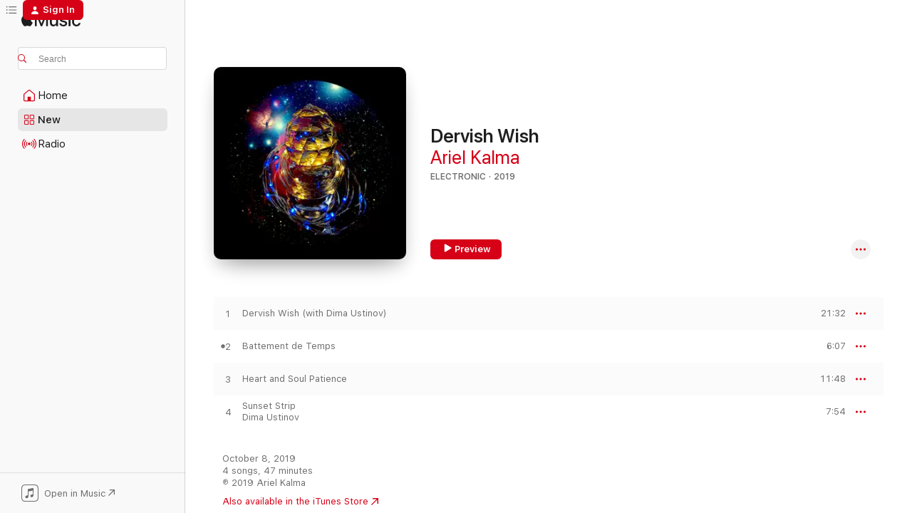

--- FILE ---
content_type: text/html
request_url: https://music.apple.com/us/album/dervish-wish/1490690767?uo=4
body_size: 22719
content:
<!DOCTYPE html>
<html dir="ltr" lang="en-US">
    <head>
        <!-- prettier-ignore -->
        <meta charset="utf-8">
        <!-- prettier-ignore -->
        <meta http-equiv="X-UA-Compatible" content="IE=edge">
        <!-- prettier-ignore -->
        <meta
            name="viewport"
            content="width=device-width,initial-scale=1,interactive-widget=resizes-content"
        >
        <!-- prettier-ignore -->
        <meta name="applicable-device" content="pc,mobile">
        <!-- prettier-ignore -->
        <meta name="referrer" content="strict-origin">
        <!-- prettier-ignore -->
        <link
            rel="apple-touch-icon"
            sizes="180x180"
            href="/assets/favicon/favicon-180.png"
        >
        <!-- prettier-ignore -->
        <link
            rel="icon"
            type="image/png"
            sizes="32x32"
            href="/assets/favicon/favicon-32.png"
        >
        <!-- prettier-ignore -->
        <link
            rel="icon"
            type="image/png"
            sizes="16x16"
            href="/assets/favicon/favicon-16.png"
        >
        <!-- prettier-ignore -->
        <link
            rel="mask-icon"
            href="/assets/favicon/favicon.svg"
            color="#fa233b"
        >
        <!-- prettier-ignore -->
        <link rel="manifest" href="/manifest.json">

        <title>‎Dervish Wish - Album by Ariel Kalma - Apple Music</title><!-- HEAD_svelte-1cypuwr_START --><link rel="preconnect" href="//www.apple.com/wss/fonts" crossorigin="anonymous"><link rel="stylesheet" href="//www.apple.com/wss/fonts?families=SF+Pro,v4%7CSF+Pro+Icons,v1&amp;display=swap" type="text/css" referrerpolicy="strict-origin-when-cross-origin"><!-- HEAD_svelte-1cypuwr_END --><!-- HEAD_svelte-eg3hvx_START -->    <meta name="description" content="Listen to Dervish Wish by Ariel Kalma on Apple Music. 2019. 4 Songs. Duration: 47 minutes."> <meta name="keywords" content="listen, Dervish Wish, Ariel Kalma, music, singles, songs, Electronic, streaming music, apple music"> <link rel="canonical" href="https://music.apple.com/us/album/dervish-wish/1490690767">   <link rel="alternate" type="application/json+oembed" href="https://music.apple.com/api/oembed?url=https%3A%2F%2Fmusic.apple.com%2Fus%2Falbum%2Fdervish-wish%2F1490690767" title="Dervish Wish by Ariel Kalma on Apple Music">  <meta name="al:ios:app_store_id" content="1108187390"> <meta name="al:ios:app_name" content="Apple Music"> <meta name="apple:content_id" content="1490690767"> <meta name="apple:title" content="Dervish Wish"> <meta name="apple:description" content="Listen to Dervish Wish by Ariel Kalma on Apple Music. 2019. 4 Songs. Duration: 47 minutes.">   <meta property="og:title" content="Dervish Wish by Ariel Kalma on Apple Music"> <meta property="og:description" content="Album · 2019 · 4 Songs"> <meta property="og:site_name" content="Apple Music - Web Player"> <meta property="og:url" content="https://music.apple.com/us/album/dervish-wish/1490690767"> <meta property="og:image" content="https://is1-ssl.mzstatic.com/image/thumb/Music113/v4/71/eb/06/71eb06bd-7218-2e2e-0eef-7c09ec93d71a/Dervish-Wish---Circle-5.jpg/1200x630bf-60.jpg"> <meta property="og:image:secure_url" content="https://is1-ssl.mzstatic.com/image/thumb/Music113/v4/71/eb/06/71eb06bd-7218-2e2e-0eef-7c09ec93d71a/Dervish-Wish---Circle-5.jpg/1200x630bf-60.jpg"> <meta property="og:image:alt" content="Dervish Wish by Ariel Kalma on Apple Music"> <meta property="og:image:width" content="1200"> <meta property="og:image:height" content="630"> <meta property="og:image:type" content="image/jpg"> <meta property="og:type" content="music.album"> <meta property="og:locale" content="en_US">  <meta property="music:song_count" content="4"> <meta property="music:song" content="https://music.apple.com/us/song/dervish-wish-with-dima-ustinov/1490690768"> <meta property="music:song:preview_url:secure_url" content="https://music.apple.com/us/song/dervish-wish-with-dima-ustinov/1490690768"> <meta property="music:song:disc" content="1"> <meta property="music:song:duration" content="PT21M32S"> <meta property="music:song:track" content="1">  <meta property="music:song" content="https://music.apple.com/us/song/battement-de-temps/1490690769"> <meta property="music:song:preview_url:secure_url" content="https://music.apple.com/us/song/battement-de-temps/1490690769"> <meta property="music:song:disc" content="1"> <meta property="music:song:duration" content="PT6M7S"> <meta property="music:song:track" content="2">  <meta property="music:song" content="https://music.apple.com/us/song/heart-and-soul-patience/1490690770"> <meta property="music:song:preview_url:secure_url" content="https://music.apple.com/us/song/heart-and-soul-patience/1490690770"> <meta property="music:song:disc" content="1"> <meta property="music:song:duration" content="PT11M48S"> <meta property="music:song:track" content="3">  <meta property="music:song" content="https://music.apple.com/us/song/sunset-strip/1490690771"> <meta property="music:song:preview_url:secure_url" content="https://music.apple.com/us/song/sunset-strip/1490690771"> <meta property="music:song:disc" content="1"> <meta property="music:song:duration" content="PT7M54S"> <meta property="music:song:track" content="4">   <meta property="music:musician" content="https://music.apple.com/us/artist/ariel-kalma/170905235"> <meta property="music:release_date" content="2019-10-08T00:00:00.000Z">   <meta name="twitter:title" content="Dervish Wish by Ariel Kalma on Apple Music"> <meta name="twitter:description" content="Album · 2019 · 4 Songs"> <meta name="twitter:site" content="@AppleMusic"> <meta name="twitter:image" content="https://is1-ssl.mzstatic.com/image/thumb/Music113/v4/71/eb/06/71eb06bd-7218-2e2e-0eef-7c09ec93d71a/Dervish-Wish---Circle-5.jpg/600x600bf-60.jpg"> <meta name="twitter:image:alt" content="Dervish Wish by Ariel Kalma on Apple Music"> <meta name="twitter:card" content="summary">       <!-- HTML_TAG_START -->
                <script id=schema:music-album type="application/ld+json">
                    {"@context":"http://schema.org","@type":"MusicAlbum","name":"Dervish Wish","description":"Listen to Dervish Wish by Ariel Kalma on Apple Music. 2019. 4 Songs. Duration: 47 minutes.","citation":[{"@type":"MusicAlbum","image":"https://is1-ssl.mzstatic.com/image/thumb/Music/76/ec/89/mzi.fatynzwi.jpg/1200x630bb.jpg","url":"https://music.apple.com/us/album/hourglass-ep/339457138","name":"Hourglass - EP"},{"@type":"MusicAlbum","image":"https://is1-ssl.mzstatic.com/image/thumb/Music114/v4/bf/4a/7c/bf4a7cb7-7503-ac70-d85d-da1296510d7f/628810083916.png/1200x630bb.jpg","url":"https://music.apple.com/us/album/daily-praxis-pt-1/1450699025","name":"Daily Praxis Pt.1"},{"@type":"MusicAlbum","image":"https://is1-ssl.mzstatic.com/image/thumb/Music118/v4/db/9a/81/db9a819c-a00c-6a06-ba63-60f669744573/cover.jpg/1200x630bb.jpg","url":"https://music.apple.com/us/album/1/1377777180","name":"1"},{"@type":"MusicAlbum","image":"https://is1-ssl.mzstatic.com/image/thumb/Music/78/bb/e5/mzi.iqtbflfx.jpg/1200x630bb.jpg","url":"https://music.apple.com/us/album/outline/471075315","name":"Outline"},{"@type":"MusicAlbum","image":"https://is1-ssl.mzstatic.com/image/thumb/Music123/v4/19/4d/05/194d058d-9548-e21f-1335-a894cca2b1f5/5059504801953_cover.jpg/1200x630bb.jpg","url":"https://music.apple.com/us/album/%D0%B4%D0%B5%D0%B2%D0%BE%D1%87%D0%BA%D0%B0-%D1%81-%D0%B7%D0%B5%D0%BC%D0%BB%D0%B8/1504489019","name":"Девочка с Земли"},{"@type":"MusicAlbum","image":"https://is1-ssl.mzstatic.com/image/thumb/Music118/v4/8a/71/b4/8a71b44e-2f16-8666-628c-b4a8e2b5b0d9/859729512635_cover.jpg/1200x630bb.jpg","url":"https://music.apple.com/us/album/easy-ep/1442357578","name":"Easy - EP"},{"@type":"MusicAlbum","image":"https://is1-ssl.mzstatic.com/image/thumb/Music115/v4/42/b7/72/42b77246-61e0-a9e1-8d37-d52e4ae27d44/689690724313_cover.jpg/1200x630bb.jpg","url":"https://music.apple.com/us/album/the-red-fern-road/1583218683","name":"The Red Fern Road"},{"@type":"MusicAlbum","image":"https://is1-ssl.mzstatic.com/image/thumb/Music30/v4/9a/7f/86/9a7f867f-6b94-8fd0-8507-84d07955cbd2/cover.jpg/1200x630bb.jpg","url":"https://music.apple.com/us/album/mramori/1112675033","name":"Mramori"},{"@type":"MusicAlbum","image":"https://is1-ssl.mzstatic.com/image/thumb/Music122/v4/51/97/40/51974090-b456-7fff-4432-ba2d4da7785d/00_Cover_Art.jpg/1200x630bb.jpg","url":"https://music.apple.com/us/album/schrodingers-wedding/1646192804","name":"Schrodinger's Wedding"},{"@type":"MusicAlbum","image":"https://is1-ssl.mzstatic.com/image/thumb/Music211/v4/c0/c7/6e/c0c76e2a-068b-df9b-2130-8d611ab19a4d/0.jpg/1200x630bb.jpg","url":"https://music.apple.com/us/album/%D0%B0%D0%BB%D0%B0%D1%81%D0%BA%D0%B0%D0%B2%D0%BB%D1%8C/1754886140","name":"Аласкавль"}],"tracks":[{"@type":"MusicRecording","name":"Dervish Wish (with Dima Ustinov)","duration":"PT21M32S","url":"https://music.apple.com/us/song/dervish-wish-with-dima-ustinov/1490690768","offers":{"@type":"Offer","category":"free","price":0},"audio":{"@type":"AudioObject","potentialAction":{"@type":"ListenAction","expectsAcceptanceOf":{"@type":"Offer","category":"free"},"target":{"@type":"EntryPoint","actionPlatform":"https://music.apple.com/us/song/dervish-wish-with-dima-ustinov/1490690768"}},"name":"Dervish Wish (with Dima Ustinov)","contentUrl":"https://audio-ssl.itunes.apple.com/itunes-assets/AudioPreview123/v4/f7/4b/1d/f74b1de9-7e30-8094-59ce-925464a263aa/mzaf_3006134986653112910.plus.aac.ep.m4a","duration":"PT21M32S","uploadDate":"2019-10-08","thumbnailUrl":"https://is1-ssl.mzstatic.com/image/thumb/Music113/v4/71/eb/06/71eb06bd-7218-2e2e-0eef-7c09ec93d71a/Dervish-Wish---Circle-5.jpg/1200x630bb.jpg"}},{"@type":"MusicRecording","name":"Battement de Temps","duration":"PT6M7S","url":"https://music.apple.com/us/song/battement-de-temps/1490690769","offers":{"@type":"Offer","category":"free","price":0},"audio":{"@type":"AudioObject","potentialAction":{"@type":"ListenAction","expectsAcceptanceOf":{"@type":"Offer","category":"free"},"target":{"@type":"EntryPoint","actionPlatform":"https://music.apple.com/us/song/battement-de-temps/1490690769"}},"name":"Battement de Temps","contentUrl":"https://audio-ssl.itunes.apple.com/itunes-assets/AudioPreview123/v4/e8/19/58/e81958ad-e8b6-44c7-f1c4-9a77429a8732/mzaf_3956433524569809565.plus.aac.ep.m4a","duration":"PT6M7S","uploadDate":"2019-10-08","thumbnailUrl":"https://is1-ssl.mzstatic.com/image/thumb/Music113/v4/71/eb/06/71eb06bd-7218-2e2e-0eef-7c09ec93d71a/Dervish-Wish---Circle-5.jpg/1200x630bb.jpg"}},{"@type":"MusicRecording","name":"Heart and Soul Patience","duration":"PT11M48S","url":"https://music.apple.com/us/song/heart-and-soul-patience/1490690770","offers":{"@type":"Offer","category":"free","price":0},"audio":{"@type":"AudioObject","potentialAction":{"@type":"ListenAction","expectsAcceptanceOf":{"@type":"Offer","category":"free"},"target":{"@type":"EntryPoint","actionPlatform":"https://music.apple.com/us/song/heart-and-soul-patience/1490690770"}},"name":"Heart and Soul Patience","contentUrl":"https://audio-ssl.itunes.apple.com/itunes-assets/AudioPreview123/v4/63/d9/5f/63d95f5c-92c0-7c96-4fc6-fd2c5a5fd705/mzaf_12600001498682428314.plus.aac.ep.m4a","duration":"PT11M48S","uploadDate":"2019-10-08","thumbnailUrl":"https://is1-ssl.mzstatic.com/image/thumb/Music113/v4/71/eb/06/71eb06bd-7218-2e2e-0eef-7c09ec93d71a/Dervish-Wish---Circle-5.jpg/1200x630bb.jpg"}},{"@type":"MusicRecording","name":"Sunset Strip","duration":"PT7M54S","url":"https://music.apple.com/us/song/sunset-strip/1490690771","offers":{"@type":"Offer","category":"free","price":0},"audio":{"@type":"AudioObject","potentialAction":{"@type":"ListenAction","expectsAcceptanceOf":{"@type":"Offer","category":"free"},"target":{"@type":"EntryPoint","actionPlatform":"https://music.apple.com/us/song/sunset-strip/1490690771"}},"name":"Sunset Strip","contentUrl":"https://audio-ssl.itunes.apple.com/itunes-assets/AudioPreview113/v4/75/b5/cb/75b5cbed-88a9-b118-ce6f-10ee5c9bed7c/mzaf_2329946259650344624.plus.aac.ep.m4a","duration":"PT7M54S","uploadDate":"2019-01-25","thumbnailUrl":"https://is1-ssl.mzstatic.com/image/thumb/Music113/v4/71/eb/06/71eb06bd-7218-2e2e-0eef-7c09ec93d71a/Dervish-Wish---Circle-5.jpg/1200x630bb.jpg"}}],"workExample":[{"@type":"MusicAlbum","image":"https://is1-ssl.mzstatic.com/image/thumb/Music126/v4/f2/b2/a8/f2b2a808-2461-2783-0a0c-4597573d796c/100574.jpg/1200x630bb.jpg","url":"https://music.apple.com/us/album/the-closest-thing-to-silence/1715919958","name":"The Closest Thing to Silence"},{"@type":"MusicAlbum","image":"https://is1-ssl.mzstatic.com/image/thumb/Music113/v4/92/e8/e2/92e8e2d2-35e0-6e91-0bf4-4335823ea092/Intemporel_front.jpg/1200x630bb.jpg","url":"https://music.apple.com/us/album/intemporel/1474797509","name":"Intemporel"},{"@type":"MusicAlbum","image":"https://is1-ssl.mzstatic.com/image/thumb/Music124/v4/88/e4/94/88e4943e-2c11-dc40-0580-e2360a22644d/798295512338.jpg/1200x630bb.jpg","url":"https://music.apple.com/us/album/an-evolutionary-music-original-recordings-1972-1979/929158669","name":"An Evolutionary Music (Original Recordings: 1972 - 1979)"},{"@type":"MusicAlbum","image":"https://is1-ssl.mzstatic.com/image/thumb/Features/v4/33/88/1d/33881d37-e8d4-69e0-12fc-e034f2758615/dj.trgzhtpv.jpg/1200x630bb.jpg","url":"https://music.apple.com/us/album/osmose-disk-1/171766310","name":"Osmose (Disk 1)"},{"@type":"MusicAlbum","image":"https://is1-ssl.mzstatic.com/image/thumb/Features/v4/fb/45/f6/fb45f6b7-01ba-adec-272c-2a9a7a179c72/dj.rcwbfiiy.jpg/1200x630bb.jpg","url":"https://music.apple.com/us/album/le-temps-des-moissons-remastered-original-lp-from-1975/183634931","name":"Le Temps Des Moissons (Remastered original LP from 1975 including additional tracks)"},{"@type":"MusicAlbum","image":"https://is1-ssl.mzstatic.com/image/thumb/Music211/v4/da/d0/e9/dad0e952-d5a2-6d58-b714-0c7d3927c457/cover.jpg/1200x630bb.jpg","url":"https://music.apple.com/us/album/o/1791954069","name":"O"},{"@type":"MusicAlbum","image":"https://is1-ssl.mzstatic.com/image/thumb/Music124/v4/f0/18/57/f0185798-d702-0dd9-d300-ac1cac5fef3d/Open_Like_a_Flute-_cover_portrait-2400.jpg/1200x630bb.jpg","url":"https://music.apple.com/us/album/open-like-a-flute-double-album-remastered-2014/920409336","name":"Open Like a Flute (Double Album - Remastered 2014)"},{"@type":"MusicAlbum","image":"https://is1-ssl.mzstatic.com/image/thumb/Music114/v4/65/d4/e4/65d4e43a-d961-9bd2-40ab-a27c2ac1cb1c/cover.jpg/1200x630bb.jpg","url":"https://music.apple.com/us/album/frkwys-vol-12-we-know-each-other-somehow-sunshine-soup/1532912993","name":"FRKWYS Vol. 12 - We Know Each Other Somehow (Sunshine Soup Edition)"},{"@type":"MusicAlbum","image":"https://is1-ssl.mzstatic.com/image/thumb/Music114/v4/b6/03/4b/b6034b5f-ac9a-1274-8df4-e172d4af0a6f/notesabovelandcover.jpg/1200x630bb.jpg","url":"https://music.apple.com/us/album/notes-above-land/1544354664","name":"Notes Above Land"},{"@type":"MusicAlbum","image":"https://is1-ssl.mzstatic.com/image/thumb/Music49/v4/bd/1d/6a/bd1d6aa5-f6b6-0a1f-6d92-9f92a7d1439b/Music_pour_le_reve_et_l_amour_2015_cover_2_square_TEMP.jpg/1200x630bb.jpg","url":"https://music.apple.com/us/album/musique-pour-le-r%C3%AAve-et-lamour-remastered-2015/1078568035","name":"Musique pour le rêve et l’amour (Remastered 2015)"},{"@type":"MusicAlbum","image":"https://is1-ssl.mzstatic.com/image/thumb/Music128/v4/54/39/3d/54393d2b-acf8-c915-9e38-0059d3fbf9cb/Rue_de_la_Gaite_4.jpg/1200x630bb.jpg","url":"https://music.apple.com/us/album/rue-de-la-gaite-70s/1296710906","name":"Rue de la Gaite 70s"},{"@type":"MusicAlbum","image":"https://is1-ssl.mzstatic.com/image/thumb/Music123/v4/03/9b/70/039b70dc-bcd4-2055-2f76-db8c5751529f/Music-to-Dream-By-562.jpg/1200x630bb.jpg","url":"https://music.apple.com/us/album/music-to-dream-by-562/1457206351","name":"Music to Dream By 562"},{"@type":"MusicAlbum","image":"https://is1-ssl.mzstatic.com/image/thumb/Music4/v4/80/5b/6b/805b6b3d-dcf5-26cd-7b2e-b6260b6a6b35/GrooVitalize_cover_2400.jpg/1200x630bb.jpg","url":"https://music.apple.com/us/album/groovitalize/796936940","name":"GrooVitalize"},{"@type":"MusicAlbum","image":"https://is1-ssl.mzstatic.com/image/thumb/Music112/v4/5c/ee/7b/5cee7b90-c599-1565-784a-7955232baf84/cover.jpg/1200x630bb.jpg","url":"https://music.apple.com/us/album/magical-70s-2022-remastered-version/1622573190","name":"Magical 70s (2022 Remastered Version)"},{"@type":"MusicAlbum","image":"https://is1-ssl.mzstatic.com/image/thumb/Features/v4/c3/4e/e7/c34ee710-8bb3-392f-eaf1-fd4f21e2a3c6/dj.cawcfejf.jpg/1200x630bb.jpg","url":"https://music.apple.com/us/album/chillout-india/271104504","name":"Chillout India"},{"@type":"MusicRecording","name":"Dervish Wish (with Dima Ustinov)","duration":"PT21M32S","url":"https://music.apple.com/us/song/dervish-wish-with-dima-ustinov/1490690768","offers":{"@type":"Offer","category":"free","price":0},"audio":{"@type":"AudioObject","potentialAction":{"@type":"ListenAction","expectsAcceptanceOf":{"@type":"Offer","category":"free"},"target":{"@type":"EntryPoint","actionPlatform":"https://music.apple.com/us/song/dervish-wish-with-dima-ustinov/1490690768"}},"name":"Dervish Wish (with Dima Ustinov)","contentUrl":"https://audio-ssl.itunes.apple.com/itunes-assets/AudioPreview123/v4/f7/4b/1d/f74b1de9-7e30-8094-59ce-925464a263aa/mzaf_3006134986653112910.plus.aac.ep.m4a","duration":"PT21M32S","uploadDate":"2019-10-08","thumbnailUrl":"https://is1-ssl.mzstatic.com/image/thumb/Music113/v4/71/eb/06/71eb06bd-7218-2e2e-0eef-7c09ec93d71a/Dervish-Wish---Circle-5.jpg/1200x630bb.jpg"}},{"@type":"MusicRecording","name":"Battement de Temps","duration":"PT6M7S","url":"https://music.apple.com/us/song/battement-de-temps/1490690769","offers":{"@type":"Offer","category":"free","price":0},"audio":{"@type":"AudioObject","potentialAction":{"@type":"ListenAction","expectsAcceptanceOf":{"@type":"Offer","category":"free"},"target":{"@type":"EntryPoint","actionPlatform":"https://music.apple.com/us/song/battement-de-temps/1490690769"}},"name":"Battement de Temps","contentUrl":"https://audio-ssl.itunes.apple.com/itunes-assets/AudioPreview123/v4/e8/19/58/e81958ad-e8b6-44c7-f1c4-9a77429a8732/mzaf_3956433524569809565.plus.aac.ep.m4a","duration":"PT6M7S","uploadDate":"2019-10-08","thumbnailUrl":"https://is1-ssl.mzstatic.com/image/thumb/Music113/v4/71/eb/06/71eb06bd-7218-2e2e-0eef-7c09ec93d71a/Dervish-Wish---Circle-5.jpg/1200x630bb.jpg"}},{"@type":"MusicRecording","name":"Heart and Soul Patience","duration":"PT11M48S","url":"https://music.apple.com/us/song/heart-and-soul-patience/1490690770","offers":{"@type":"Offer","category":"free","price":0},"audio":{"@type":"AudioObject","potentialAction":{"@type":"ListenAction","expectsAcceptanceOf":{"@type":"Offer","category":"free"},"target":{"@type":"EntryPoint","actionPlatform":"https://music.apple.com/us/song/heart-and-soul-patience/1490690770"}},"name":"Heart and Soul Patience","contentUrl":"https://audio-ssl.itunes.apple.com/itunes-assets/AudioPreview123/v4/63/d9/5f/63d95f5c-92c0-7c96-4fc6-fd2c5a5fd705/mzaf_12600001498682428314.plus.aac.ep.m4a","duration":"PT11M48S","uploadDate":"2019-10-08","thumbnailUrl":"https://is1-ssl.mzstatic.com/image/thumb/Music113/v4/71/eb/06/71eb06bd-7218-2e2e-0eef-7c09ec93d71a/Dervish-Wish---Circle-5.jpg/1200x630bb.jpg"}},{"@type":"MusicRecording","name":"Sunset Strip","duration":"PT7M54S","url":"https://music.apple.com/us/song/sunset-strip/1490690771","offers":{"@type":"Offer","category":"free","price":0},"audio":{"@type":"AudioObject","potentialAction":{"@type":"ListenAction","expectsAcceptanceOf":{"@type":"Offer","category":"free"},"target":{"@type":"EntryPoint","actionPlatform":"https://music.apple.com/us/song/sunset-strip/1490690771"}},"name":"Sunset Strip","contentUrl":"https://audio-ssl.itunes.apple.com/itunes-assets/AudioPreview113/v4/75/b5/cb/75b5cbed-88a9-b118-ce6f-10ee5c9bed7c/mzaf_2329946259650344624.plus.aac.ep.m4a","duration":"PT7M54S","uploadDate":"2019-01-25","thumbnailUrl":"https://is1-ssl.mzstatic.com/image/thumb/Music113/v4/71/eb/06/71eb06bd-7218-2e2e-0eef-7c09ec93d71a/Dervish-Wish---Circle-5.jpg/1200x630bb.jpg"}}],"url":"https://music.apple.com/us/album/dervish-wish/1490690767","image":"https://is1-ssl.mzstatic.com/image/thumb/Music113/v4/71/eb/06/71eb06bd-7218-2e2e-0eef-7c09ec93d71a/Dervish-Wish---Circle-5.jpg/1200x630bb.jpg","potentialAction":{"@type":"ListenAction","expectsAcceptanceOf":{"@type":"Offer","category":"free"},"target":{"@type":"EntryPoint","actionPlatform":"https://music.apple.com/us/album/dervish-wish/1490690767"}},"genre":["Electronic","Music","Ambient"],"datePublished":"2019-10-08","byArtist":[{"@type":"MusicGroup","url":"https://music.apple.com/us/artist/ariel-kalma/170905235","name":"Ariel Kalma"}]}
                </script>
                <!-- HTML_TAG_END -->    <!-- HEAD_svelte-eg3hvx_END -->
      <script type="module" crossorigin src="/assets/index~8a6f659a1b.js"></script>
      <link rel="stylesheet" href="/assets/index~99bed3cf08.css">
      <script type="module">import.meta.url;import("_").catch(()=>1);async function* g(){};window.__vite_is_modern_browser=true;</script>
      <script type="module">!function(){if(window.__vite_is_modern_browser)return;console.warn("vite: loading legacy chunks, syntax error above and the same error below should be ignored");var e=document.getElementById("vite-legacy-polyfill"),n=document.createElement("script");n.src=e.src,n.onload=function(){System.import(document.getElementById('vite-legacy-entry').getAttribute('data-src'))},document.body.appendChild(n)}();</script>
    </head>
    <body>
        <script src="/assets/focus-visible/focus-visible.min.js"></script>
        
        <script
            async
            src="/includes/js-cdn/musickit/v3/amp/musickit.js"
        ></script>
        <script
            type="module"
            async
            src="/includes/js-cdn/musickit/v3/components/musickit-components/musickit-components.esm.js"
        ></script>
        <script
            nomodule
            async
            src="/includes/js-cdn/musickit/v3/components/musickit-components/musickit-components.js"
        ></script>
        <svg style="display: none" xmlns="http://www.w3.org/2000/svg">
            <symbol id="play-circle-fill" viewBox="0 0 60 60">
                <path
                    class="icon-circle-fill__circle"
                    fill="var(--iconCircleFillBG, transparent)"
                    d="M30 60c16.411 0 30-13.617 30-30C60 13.588 46.382 0 29.971 0 13.588 0 .001 13.588.001 30c0 16.383 13.617 30 30 30Z"
                />
                <path
                    fill="var(--iconFillArrow, var(--keyColor, black))"
                    d="M24.411 41.853c-1.41.853-3.028.177-3.028-1.294V19.47c0-1.44 1.735-2.058 3.028-1.294l17.265 10.235a1.89 1.89 0 0 1 0 3.265L24.411 41.853Z"
                />
            </symbol>
        </svg>
        <div class="body-container">
              <div class="app-container svelte-t3vj1e" data-testid="app-container">   <div class="header svelte-rjjbqs" data-testid="header"><nav data-testid="navigation" class="navigation svelte-13li0vp"><div class="navigation__header svelte-13li0vp"><div data-testid="logo" class="logo svelte-1o7dz8w"> <a aria-label="Apple Music" role="img" href="https://music.apple.com/us/home" class="svelte-1o7dz8w"><svg height="20" viewBox="0 0 83 20" width="83" xmlns="http://www.w3.org/2000/svg" class="logo" aria-hidden="true"><path d="M34.752 19.746V6.243h-.088l-5.433 13.503h-2.074L21.711 6.243h-.087v13.503h-2.548V1.399h3.235l5.833 14.621h.1l5.82-14.62h3.248v18.347h-2.56zm16.649 0h-2.586v-2.263h-.062c-.725 1.602-2.061 2.504-4.072 2.504-2.86 0-4.61-1.894-4.61-4.958V6.37h2.698v8.125c0 2.034.95 3.127 2.81 3.127 1.95 0 3.124-1.373 3.124-3.458V6.37H51.4v13.376zm7.394-13.618c3.06 0 5.046 1.73 5.134 4.196h-2.536c-.15-1.296-1.087-2.11-2.598-2.11-1.462 0-2.436.724-2.436 1.793 0 .839.6 1.41 2.023 1.741l2.136.496c2.686.636 3.71 1.704 3.71 3.636 0 2.442-2.236 4.12-5.333 4.12-3.285 0-5.26-1.64-5.509-4.183h2.673c.25 1.398 1.187 2.085 2.836 2.085 1.623 0 2.623-.687 2.623-1.78 0-.865-.487-1.373-1.924-1.704l-2.136-.508c-2.498-.585-3.735-1.806-3.735-3.75 0-2.391 2.049-4.032 5.072-4.032zM66.1 2.836c0-.878.7-1.577 1.561-1.577.862 0 1.55.7 1.55 1.577 0 .864-.688 1.576-1.55 1.576a1.573 1.573 0 0 1-1.56-1.576zm.212 3.534h2.698v13.376h-2.698zm14.089 4.603c-.275-1.424-1.324-2.556-3.085-2.556-2.086 0-3.46 1.767-3.46 4.64 0 2.938 1.386 4.642 3.485 4.642 1.66 0 2.748-.928 3.06-2.48H83C82.713 18.067 80.477 20 77.317 20c-3.76 0-6.208-2.62-6.208-6.942 0-4.247 2.448-6.93 6.183-6.93 3.385 0 5.446 2.213 5.683 4.845h-2.573zM10.824 3.189c-.698.834-1.805 1.496-2.913 1.398-.145-1.128.41-2.33 1.036-3.065C9.644.662 10.848.05 11.835 0c.121 1.178-.336 2.33-1.01 3.19zm.999 1.619c.624.049 2.425.244 3.578 1.98-.096.074-2.137 1.272-2.113 3.79.024 3.01 2.593 4.012 2.617 4.037-.024.074-.407 1.419-1.344 2.812-.817 1.224-1.657 2.422-3.002 2.447-1.297.024-1.73-.783-3.218-.783-1.489 0-1.97.758-3.194.807-1.297.048-2.28-1.297-3.097-2.52C.368 14.908-.904 10.408.825 7.375c.84-1.516 2.377-2.47 4.034-2.495 1.273-.023 2.45.857 3.218.857.769 0 2.137-1.027 3.746-.93z"></path></svg></a>   </div> <div class="search-input-wrapper svelte-nrtdem" data-testid="search-input"><div data-testid="amp-search-input" aria-controls="search-suggestions" aria-expanded="false" aria-haspopup="listbox" aria-owns="search-suggestions" class="search-input-container svelte-rg26q6" tabindex="-1" role=""><div class="flex-container svelte-rg26q6"><form id="search-input-form" class="svelte-rg26q6"><svg height="16" width="16" viewBox="0 0 16 16" class="search-svg" aria-hidden="true"><path d="M11.87 10.835c.018.015.035.03.051.047l3.864 3.863a.735.735 0 1 1-1.04 1.04l-3.863-3.864a.744.744 0 0 1-.047-.051 6.667 6.667 0 1 1 1.035-1.035zM6.667 12a5.333 5.333 0 1 0 0-10.667 5.333 5.333 0 0 0 0 10.667z"></path></svg> <input aria-autocomplete="list" aria-multiline="false" aria-controls="search-suggestions" aria-label="Search" placeholder="Search" spellcheck="false" autocomplete="off" autocorrect="off" autocapitalize="off" type="text" inputmode="search" class="search-input__text-field svelte-rg26q6" data-testid="search-input__text-field"></form> </div> <div data-testid="search-scope-bar"></div>   </div> </div></div> <div data-testid="navigation-content" class="navigation__content svelte-13li0vp" id="navigation" aria-hidden="false"><div class="navigation__scrollable-container svelte-13li0vp"><div data-testid="navigation-items-primary" class="navigation-items navigation-items--primary svelte-ng61m8"> <ul class="navigation-items__list svelte-ng61m8">  <li class="navigation-item navigation-item__home svelte-1a5yt87" aria-selected="false" data-testid="navigation-item"> <a href="https://music.apple.com/us/home" class="navigation-item__link svelte-1a5yt87" role="button" data-testid="home" aria-pressed="false"><div class="navigation-item__content svelte-zhx7t9"> <span class="navigation-item__icon svelte-zhx7t9"> <svg width="24" height="24" viewBox="0 0 24 24" xmlns="http://www.w3.org/2000/svg" aria-hidden="true"><path d="M5.93 20.16a1.94 1.94 0 0 1-1.43-.502c-.334-.335-.502-.794-.502-1.393v-7.142c0-.362.062-.688.177-.953.123-.264.326-.529.6-.75l6.145-5.157c.176-.141.344-.247.52-.318.176-.07.362-.105.564-.105.194 0 .388.035.565.105.176.07.352.177.52.318l6.146 5.158c.273.23.467.476.59.75.124.264.177.59.177.96v7.134c0 .59-.159 1.058-.503 1.393-.335.335-.811.503-1.428.503H5.929Zm12.14-1.172c.221 0 .406-.07.547-.212a.688.688 0 0 0 .22-.511v-7.142c0-.177-.026-.344-.087-.459a.97.97 0 0 0-.265-.353l-6.154-5.149a.756.756 0 0 0-.177-.115.37.37 0 0 0-.15-.035.37.37 0 0 0-.158.035l-.177.115-6.145 5.15a.982.982 0 0 0-.274.352 1.13 1.13 0 0 0-.088.468v7.133c0 .203.08.379.23.511a.744.744 0 0 0 .546.212h12.133Zm-8.323-4.7c0-.176.062-.326.177-.432a.6.6 0 0 1 .423-.159h3.315c.176 0 .326.053.432.16s.159.255.159.431v4.973H9.756v-4.973Z"></path></svg> </span> <span class="navigation-item__label svelte-zhx7t9"> Home </span> </div></a>  </li>  <li class="navigation-item navigation-item__new svelte-1a5yt87" aria-selected="false" data-testid="navigation-item"> <a href="https://music.apple.com/us/new" class="navigation-item__link svelte-1a5yt87" role="button" data-testid="new" aria-pressed="false"><div class="navigation-item__content svelte-zhx7t9"> <span class="navigation-item__icon svelte-zhx7t9"> <svg height="24" viewBox="0 0 24 24" width="24" aria-hidden="true"><path d="M9.92 11.354c.966 0 1.453-.487 1.453-1.49v-3.4c0-1.004-.487-1.483-1.453-1.483H6.452C5.487 4.981 5 5.46 5 6.464v3.4c0 1.003.487 1.49 1.452 1.49zm7.628 0c.965 0 1.452-.487 1.452-1.49v-3.4c0-1.004-.487-1.483-1.452-1.483h-3.46c-.974 0-1.46.479-1.46 1.483v3.4c0 1.003.486 1.49 1.46 1.49zm-7.65-1.073h-3.43c-.266 0-.396-.137-.396-.418v-3.4c0-.273.13-.41.396-.41h3.43c.265 0 .402.137.402.41v3.4c0 .281-.137.418-.403.418zm7.634 0h-3.43c-.273 0-.402-.137-.402-.418v-3.4c0-.273.129-.41.403-.41h3.43c.265 0 .395.137.395.41v3.4c0 .281-.13.418-.396.418zm-7.612 8.7c.966 0 1.453-.48 1.453-1.483v-3.407c0-.996-.487-1.483-1.453-1.483H6.452c-.965 0-1.452.487-1.452 1.483v3.407c0 1.004.487 1.483 1.452 1.483zm7.628 0c.965 0 1.452-.48 1.452-1.483v-3.407c0-.996-.487-1.483-1.452-1.483h-3.46c-.974 0-1.46.487-1.46 1.483v3.407c0 1.004.486 1.483 1.46 1.483zm-7.65-1.072h-3.43c-.266 0-.396-.137-.396-.41v-3.4c0-.282.13-.418.396-.418h3.43c.265 0 .402.136.402.418v3.4c0 .273-.137.41-.403.41zm7.634 0h-3.43c-.273 0-.402-.137-.402-.41v-3.4c0-.282.129-.418.403-.418h3.43c.265 0 .395.136.395.418v3.4c0 .273-.13.41-.396.41z" fill-opacity=".95"></path></svg> </span> <span class="navigation-item__label svelte-zhx7t9"> New </span> </div></a>  </li>  <li class="navigation-item navigation-item__radio svelte-1a5yt87" aria-selected="false" data-testid="navigation-item"> <a href="https://music.apple.com/us/radio" class="navigation-item__link svelte-1a5yt87" role="button" data-testid="radio" aria-pressed="false"><div class="navigation-item__content svelte-zhx7t9"> <span class="navigation-item__icon svelte-zhx7t9"> <svg width="24" height="24" viewBox="0 0 24 24" xmlns="http://www.w3.org/2000/svg" aria-hidden="true"><path d="M19.359 18.57C21.033 16.818 22 14.461 22 11.89s-.967-4.93-2.641-6.68c-.276-.292-.653-.26-.868-.023-.222.246-.176.591.085.868 1.466 1.535 2.272 3.593 2.272 5.835 0 2.241-.806 4.3-2.272 5.835-.261.268-.307.621-.085.86.215.245.592.276.868-.016zm-13.85.014c.222-.238.176-.59-.085-.86-1.474-1.535-2.272-3.593-2.272-5.834 0-2.242.798-4.3 2.272-5.835.261-.277.307-.622.085-.868-.215-.238-.592-.269-.868.023C2.967 6.96 2 9.318 2 11.89s.967 4.929 2.641 6.68c.276.29.653.26.868.014zm1.957-1.873c.223-.253.162-.583-.1-.867-.951-1.068-1.473-2.45-1.473-3.954 0-1.505.522-2.887 1.474-3.954.26-.284.322-.614.1-.876-.23-.26-.622-.26-.891.039-1.175 1.274-1.827 2.963-1.827 4.79 0 1.82.652 3.517 1.827 4.784.269.3.66.307.89.038zm9.958-.038c1.175-1.267 1.827-2.964 1.827-4.783 0-1.828-.652-3.517-1.827-4.791-.269-.3-.66-.3-.89-.039-.23.262-.162.592.092.876.96 1.067 1.481 2.449 1.481 3.954 0 1.504-.522 2.886-1.481 3.954-.254.284-.323.614-.092.867.23.269.621.261.89-.038zm-8.061-1.966c.23-.26.13-.568-.092-.883-.415-.522-.63-1.197-.63-1.934 0-.737.215-1.413.63-1.943.222-.307.322-.614.092-.875s-.653-.261-.906.054a4.385 4.385 0 0 0-.968 2.764 4.38 4.38 0 0 0 .968 2.756c.253.322.675.322.906.061zm6.18-.061a4.38 4.38 0 0 0 .968-2.756 4.385 4.385 0 0 0-.968-2.764c-.253-.315-.675-.315-.906-.054-.23.261-.138.568.092.875.415.53.63 1.206.63 1.943 0 .737-.215 1.412-.63 1.934-.23.315-.322.622-.092.883s.653.261.906-.061zm-3.547-.967c.96 0 1.789-.814 1.789-1.797s-.83-1.789-1.789-1.789c-.96 0-1.781.806-1.781 1.789 0 .983.821 1.797 1.781 1.797z"></path></svg> </span> <span class="navigation-item__label svelte-zhx7t9"> Radio </span> </div></a>  </li>  <li class="navigation-item navigation-item__search svelte-1a5yt87" aria-selected="false" data-testid="navigation-item"> <a href="https://music.apple.com/us/search" class="navigation-item__link svelte-1a5yt87" role="button" data-testid="search" aria-pressed="false"><div class="navigation-item__content svelte-zhx7t9"> <span class="navigation-item__icon svelte-zhx7t9"> <svg height="24" viewBox="0 0 24 24" width="24" aria-hidden="true"><path d="M17.979 18.553c.476 0 .813-.366.813-.835a.807.807 0 0 0-.235-.586l-3.45-3.457a5.61 5.61 0 0 0 1.158-3.413c0-3.098-2.535-5.633-5.633-5.633C7.542 4.63 5 7.156 5 10.262c0 3.098 2.534 5.632 5.632 5.632a5.614 5.614 0 0 0 3.274-1.055l3.472 3.472a.835.835 0 0 0 .6.242zm-7.347-3.875c-2.417 0-4.416-2-4.416-4.416 0-2.417 2-4.417 4.416-4.417 2.417 0 4.417 2 4.417 4.417s-2 4.416-4.417 4.416z" fill-opacity=".95"></path></svg> </span> <span class="navigation-item__label svelte-zhx7t9"> Search </span> </div></a>  </li></ul> </div>   </div> <div class="navigation__native-cta"><div slot="native-cta"><div data-testid="native-cta" class="native-cta svelte-6xh86f  native-cta--authenticated"><button class="native-cta__button svelte-6xh86f" data-testid="native-cta-button"><span class="native-cta__app-icon svelte-6xh86f"><svg width="24" height="24" xmlns="http://www.w3.org/2000/svg" xml:space="preserve" style="fill-rule:evenodd;clip-rule:evenodd;stroke-linejoin:round;stroke-miterlimit:2" viewBox="0 0 24 24" slot="app-icon" aria-hidden="true"><path d="M22.567 1.496C21.448.393 19.956.045 17.293.045H6.566c-2.508 0-4.028.376-5.12 1.465C.344 2.601 0 4.09 0 6.611v10.727c0 2.695.33 4.18 1.432 5.257 1.106 1.103 2.595 1.45 5.275 1.45h10.586c2.663 0 4.169-.347 5.274-1.45C23.656 21.504 24 20.033 24 17.338V6.752c0-2.694-.344-4.179-1.433-5.256Zm.411 4.9v11.299c0 1.898-.338 3.286-1.188 4.137-.851.864-2.256 1.191-4.141 1.191H6.35c-1.884 0-3.303-.341-4.154-1.191-.85-.851-1.174-2.239-1.174-4.137V6.54c0-2.014.324-3.445 1.16-4.295.851-.864 2.312-1.177 4.313-1.177h11.154c1.885 0 3.29.341 4.141 1.191.864.85 1.188 2.239 1.188 4.137Z" style="fill-rule:nonzero"></path><path d="M7.413 19.255c.987 0 2.48-.728 2.48-2.672v-6.385c0-.35.063-.428.378-.494l5.298-1.095c.351-.067.534.025.534.333l.035 4.286c0 .337-.182.586-.53.652l-1.014.228c-1.361.3-2.007.923-2.007 1.937 0 1.017.79 1.748 1.926 1.748.986 0 2.444-.679 2.444-2.64V5.654c0-.636-.279-.821-1.016-.66L9.646 6.298c-.448.091-.674.329-.674.699l.035 7.697c0 .336-.148.546-.446.613l-1.067.21c-1.329.266-1.986.93-1.986 1.993 0 1.017.786 1.745 1.905 1.745Z" style="fill-rule:nonzero"></path></svg></span> <span class="native-cta__label svelte-6xh86f">Open in Music</span> <span class="native-cta__arrow svelte-6xh86f"><svg height="16" width="16" viewBox="0 0 16 16" class="native-cta-action" aria-hidden="true"><path d="M1.559 16 13.795 3.764v8.962H16V0H3.274v2.205h8.962L0 14.441 1.559 16z"></path></svg></span></button> </div>  </div></div></div> </nav> </div>  <div class="player-bar player-bar__floating-player svelte-1rr9v04" data-testid="player-bar" aria-label="Music controls" aria-hidden="false">   </div>   <div id="scrollable-page" class="scrollable-page svelte-mt0bfj" data-main-content data-testid="main-section" aria-hidden="false"><main data-testid="main" class="svelte-bzjlhs"><div class="content-container svelte-bzjlhs" data-testid="content-container"><div class="search-input-wrapper svelte-nrtdem" data-testid="search-input"><div data-testid="amp-search-input" aria-controls="search-suggestions" aria-expanded="false" aria-haspopup="listbox" aria-owns="search-suggestions" class="search-input-container svelte-rg26q6" tabindex="-1" role=""><div class="flex-container svelte-rg26q6"><form id="search-input-form" class="svelte-rg26q6"><svg height="16" width="16" viewBox="0 0 16 16" class="search-svg" aria-hidden="true"><path d="M11.87 10.835c.018.015.035.03.051.047l3.864 3.863a.735.735 0 1 1-1.04 1.04l-3.863-3.864a.744.744 0 0 1-.047-.051 6.667 6.667 0 1 1 1.035-1.035zM6.667 12a5.333 5.333 0 1 0 0-10.667 5.333 5.333 0 0 0 0 10.667z"></path></svg> <input value="" aria-autocomplete="list" aria-multiline="false" aria-controls="search-suggestions" aria-label="Search" placeholder="Search" spellcheck="false" autocomplete="off" autocorrect="off" autocapitalize="off" type="text" inputmode="search" class="search-input__text-field svelte-rg26q6" data-testid="search-input__text-field"></form> </div> <div data-testid="search-scope-bar"> </div>   </div> </div>      <div class="section svelte-wa5vzl" data-testid="section-container" aria-label="Featured"> <div class="section-content svelte-wa5vzl" data-testid="section-content">  <div class="container-detail-header svelte-1uuona0 container-detail-header--no-description" data-testid="container-detail-header"><div slot="artwork"><div class="artwork__radiosity svelte-1agpw2h"> <div data-testid="artwork-component" class="artwork-component artwork-component--aspect-ratio artwork-component--orientation-square svelte-uduhys        artwork-component--has-borders" style="
            --artwork-bg-color: #000000;
            --aspect-ratio: 1;
            --placeholder-bg-color: #000000;
       ">   <picture class="svelte-uduhys"><source sizes=" (max-width:1319px) 296px,(min-width:1320px) and (max-width:1679px) 316px,316px" srcset="https://is1-ssl.mzstatic.com/image/thumb/Music113/v4/71/eb/06/71eb06bd-7218-2e2e-0eef-7c09ec93d71a/Dervish-Wish---Circle-5.jpg/296x296bb.webp 296w,https://is1-ssl.mzstatic.com/image/thumb/Music113/v4/71/eb/06/71eb06bd-7218-2e2e-0eef-7c09ec93d71a/Dervish-Wish---Circle-5.jpg/316x316bb.webp 316w,https://is1-ssl.mzstatic.com/image/thumb/Music113/v4/71/eb/06/71eb06bd-7218-2e2e-0eef-7c09ec93d71a/Dervish-Wish---Circle-5.jpg/592x592bb.webp 592w,https://is1-ssl.mzstatic.com/image/thumb/Music113/v4/71/eb/06/71eb06bd-7218-2e2e-0eef-7c09ec93d71a/Dervish-Wish---Circle-5.jpg/632x632bb.webp 632w" type="image/webp"> <source sizes=" (max-width:1319px) 296px,(min-width:1320px) and (max-width:1679px) 316px,316px" srcset="https://is1-ssl.mzstatic.com/image/thumb/Music113/v4/71/eb/06/71eb06bd-7218-2e2e-0eef-7c09ec93d71a/Dervish-Wish---Circle-5.jpg/296x296bb-60.jpg 296w,https://is1-ssl.mzstatic.com/image/thumb/Music113/v4/71/eb/06/71eb06bd-7218-2e2e-0eef-7c09ec93d71a/Dervish-Wish---Circle-5.jpg/316x316bb-60.jpg 316w,https://is1-ssl.mzstatic.com/image/thumb/Music113/v4/71/eb/06/71eb06bd-7218-2e2e-0eef-7c09ec93d71a/Dervish-Wish---Circle-5.jpg/592x592bb-60.jpg 592w,https://is1-ssl.mzstatic.com/image/thumb/Music113/v4/71/eb/06/71eb06bd-7218-2e2e-0eef-7c09ec93d71a/Dervish-Wish---Circle-5.jpg/632x632bb-60.jpg 632w" type="image/jpeg"> <img alt="" class="artwork-component__contents artwork-component__image svelte-uduhys" loading="lazy" src="/assets/artwork/1x1.gif" role="presentation" decoding="async" width="316" height="316" fetchpriority="auto" style="opacity: 1;"></picture> </div></div> <div data-testid="artwork-component" class="artwork-component artwork-component--aspect-ratio artwork-component--orientation-square svelte-uduhys        artwork-component--has-borders" style="
            --artwork-bg-color: #000000;
            --aspect-ratio: 1;
            --placeholder-bg-color: #000000;
       ">   <picture class="svelte-uduhys"><source sizes=" (max-width:1319px) 296px,(min-width:1320px) and (max-width:1679px) 316px,316px" srcset="https://is1-ssl.mzstatic.com/image/thumb/Music113/v4/71/eb/06/71eb06bd-7218-2e2e-0eef-7c09ec93d71a/Dervish-Wish---Circle-5.jpg/296x296bb.webp 296w,https://is1-ssl.mzstatic.com/image/thumb/Music113/v4/71/eb/06/71eb06bd-7218-2e2e-0eef-7c09ec93d71a/Dervish-Wish---Circle-5.jpg/316x316bb.webp 316w,https://is1-ssl.mzstatic.com/image/thumb/Music113/v4/71/eb/06/71eb06bd-7218-2e2e-0eef-7c09ec93d71a/Dervish-Wish---Circle-5.jpg/592x592bb.webp 592w,https://is1-ssl.mzstatic.com/image/thumb/Music113/v4/71/eb/06/71eb06bd-7218-2e2e-0eef-7c09ec93d71a/Dervish-Wish---Circle-5.jpg/632x632bb.webp 632w" type="image/webp"> <source sizes=" (max-width:1319px) 296px,(min-width:1320px) and (max-width:1679px) 316px,316px" srcset="https://is1-ssl.mzstatic.com/image/thumb/Music113/v4/71/eb/06/71eb06bd-7218-2e2e-0eef-7c09ec93d71a/Dervish-Wish---Circle-5.jpg/296x296bb-60.jpg 296w,https://is1-ssl.mzstatic.com/image/thumb/Music113/v4/71/eb/06/71eb06bd-7218-2e2e-0eef-7c09ec93d71a/Dervish-Wish---Circle-5.jpg/316x316bb-60.jpg 316w,https://is1-ssl.mzstatic.com/image/thumb/Music113/v4/71/eb/06/71eb06bd-7218-2e2e-0eef-7c09ec93d71a/Dervish-Wish---Circle-5.jpg/592x592bb-60.jpg 592w,https://is1-ssl.mzstatic.com/image/thumb/Music113/v4/71/eb/06/71eb06bd-7218-2e2e-0eef-7c09ec93d71a/Dervish-Wish---Circle-5.jpg/632x632bb-60.jpg 632w" type="image/jpeg"> <img alt="Dervish Wish" class="artwork-component__contents artwork-component__image svelte-uduhys" loading="lazy" src="/assets/artwork/1x1.gif" role="presentation" decoding="async" width="316" height="316" fetchpriority="auto" style="opacity: 1;"></picture> </div></div> <div class="headings svelte-1uuona0"> <h1 class="headings__title svelte-1uuona0" data-testid="non-editable-product-title"><span dir="auto">Dervish Wish</span> <span class="headings__badges svelte-1uuona0">   </span></h1> <div class="headings__subtitles svelte-1uuona0" data-testid="product-subtitles"> <a data-testid="click-action" class="click-action svelte-c0t0j2" href="https://music.apple.com/us/artist/ariel-kalma/170905235">Ariel Kalma</a> </div> <div class="headings__tertiary-titles"> </div> <div class="headings__metadata-bottom svelte-1uuona0">ELECTRONIC · 2019 </div></div>  <div class="primary-actions svelte-1uuona0"><div class="primary-actions__button primary-actions__button--play svelte-1uuona0"><div data-testid="button-action" class="button svelte-rka6wn primary"><button data-testid="click-action" class="click-action svelte-c0t0j2" aria-label="" ><span class="icon svelte-rka6wn" data-testid="play-icon"><svg height="16" viewBox="0 0 16 16" width="16"><path d="m4.4 15.14 10.386-6.096c.842-.459.794-1.64 0-2.097L4.401.85c-.87-.53-2-.12-2 .82v12.625c0 .966 1.06 1.4 2 .844z"></path></svg></span>  Preview</button> </div> </div> <div class="primary-actions__button primary-actions__button--shuffle svelte-1uuona0"> </div></div> <div class="secondary-actions svelte-1uuona0"><div class="secondary-actions svelte-1agpw2h" slot="secondary-actions">  <div class="cloud-buttons svelte-u0auos" data-testid="cloud-buttons">  <amp-contextual-menu-button config="[object Object]" class="svelte-1sn4kz"> <span aria-label="MORE" class="more-button svelte-1sn4kz more-button--platter" data-testid="more-button" slot="trigger-content"><svg width="28" height="28" viewBox="0 0 28 28" class="glyph" xmlns="http://www.w3.org/2000/svg"><circle fill="var(--iconCircleFill, transparent)" cx="14" cy="14" r="14"></circle><path fill="var(--iconEllipsisFill, white)" d="M10.105 14c0-.87-.687-1.55-1.564-1.55-.862 0-1.557.695-1.557 1.55 0 .848.695 1.55 1.557 1.55.855 0 1.564-.702 1.564-1.55zm5.437 0c0-.87-.68-1.55-1.542-1.55A1.55 1.55 0 0012.45 14c0 .848.695 1.55 1.55 1.55.848 0 1.542-.702 1.542-1.55zm5.474 0c0-.87-.687-1.55-1.557-1.55-.87 0-1.564.695-1.564 1.55 0 .848.694 1.55 1.564 1.55.848 0 1.557-.702 1.557-1.55z"></path></svg></span> </amp-contextual-menu-button></div></div></div></div> </div>   </div><div class="section svelte-wa5vzl" data-testid="section-container"> <div class="section-content svelte-wa5vzl" data-testid="section-content">  <div class="placeholder-table svelte-wa5vzl"> <div><div class="placeholder-row svelte-wa5vzl placeholder-row--even placeholder-row--album"></div><div class="placeholder-row svelte-wa5vzl  placeholder-row--album"></div><div class="placeholder-row svelte-wa5vzl placeholder-row--even placeholder-row--album"></div><div class="placeholder-row svelte-wa5vzl  placeholder-row--album"></div></div></div> </div>   </div><div class="section svelte-wa5vzl" data-testid="section-container"> <div class="section-content svelte-wa5vzl" data-testid="section-content"> <div class="tracklist-footer svelte-1tm9k9g tracklist-footer--album" data-testid="tracklist-footer"><div class="footer-body svelte-1tm9k9g"><p class="description svelte-1tm9k9g" data-testid="tracklist-footer-description">October 8, 2019
4 songs, 47 minutes
℗ 2019 Ariel Kalma</p>  <div class="tracklist-footer__native-cta-wrapper svelte-1tm9k9g"><div class="button svelte-yk984v       button--text-button" data-testid="button-base-wrapper"><button data-testid="button-base" aria-label="Also available in the iTunes Store" type="button"  class="svelte-yk984v link"> Also available in the iTunes Store <svg height="16" width="16" viewBox="0 0 16 16" class="web-to-native__action" aria-hidden="true" data-testid="cta-button-arrow-icon"><path d="M1.559 16 13.795 3.764v8.962H16V0H3.274v2.205h8.962L0 14.441 1.559 16z"></path></svg> </button> </div></div></div> <div class="tracklist-footer__friends svelte-1tm9k9g"> </div></div></div>   </div><div class="section svelte-wa5vzl      section--alternate" data-testid="section-container"> <div class="section-content svelte-wa5vzl" data-testid="section-content"> <div class="spacer-wrapper svelte-14fis98"></div></div>   </div><div class="section svelte-wa5vzl      section--alternate" data-testid="section-container" aria-label="Other Versions"> <div class="section-content svelte-wa5vzl" data-testid="section-content"><div class="header svelte-rnrb59">  <div class="header-title-wrapper svelte-rnrb59">   <h2 class="title svelte-rnrb59" data-testid="header-title"><span class="dir-wrapper" dir="auto">Other Versions</span></h2> </div>   </div>   <div class="svelte-1dd7dqt shelf"><section data-testid="shelf-component" class="shelf-grid shelf-grid--onhover svelte-12rmzef" style="
            --grid-max-content-xsmall: 144px; --grid-column-gap-xsmall: 10px; --grid-row-gap-xsmall: 24px; --grid-small: 4; --grid-column-gap-small: 20px; --grid-row-gap-small: 24px; --grid-medium: 5; --grid-column-gap-medium: 20px; --grid-row-gap-medium: 24px; --grid-large: 6; --grid-column-gap-large: 20px; --grid-row-gap-large: 24px; --grid-xlarge: 6; --grid-column-gap-xlarge: 20px; --grid-row-gap-xlarge: 24px;
            --grid-type: G;
            --grid-rows: 1;
            --standard-lockup-shadow-offset: 15px;
            
        "> <div class="shelf-grid__body svelte-12rmzef" data-testid="shelf-body">   <button disabled aria-label="Previous Page" type="button" class="shelf-grid-nav__arrow shelf-grid-nav__arrow--left svelte-1xmivhv" data-testid="shelf-button-left" style="--offset: 
                        calc(25px * -1);
                    ;"><svg viewBox="0 0 9 31" xmlns="http://www.w3.org/2000/svg"><path d="M5.275 29.46a1.61 1.61 0 0 0 1.456 1.077c1.018 0 1.772-.737 1.772-1.737 0-.526-.277-1.186-.449-1.62l-4.68-11.912L8.05 3.363c.172-.442.45-1.116.45-1.625A1.702 1.702 0 0 0 6.728.002a1.603 1.603 0 0 0-1.456 1.09L.675 12.774c-.301.775-.677 1.744-.677 2.495 0 .754.376 1.705.677 2.498L5.272 29.46Z"></path></svg></button> <ul slot="shelf-content" class="shelf-grid__list shelf-grid__list--grid-type-G shelf-grid__list--grid-rows-1 svelte-12rmzef" role="list" tabindex="-1" data-testid="shelf-item-list">   <li class="shelf-grid__list-item svelte-12rmzef" data-index="0" aria-hidden="true"><div class="svelte-12rmzef"><div class="square-lockup-wrapper" data-testid="square-lockup-wrapper">  <div class="product-lockup svelte-1tr6noh" aria-label="Dervish Wish, 4 songs" data-testid="product-lockup"><div class="product-lockup__artwork svelte-1tr6noh has-controls" aria-hidden="false"> <div data-testid="artwork-component" class="artwork-component artwork-component--aspect-ratio artwork-component--orientation-square svelte-uduhys    artwork-component--fullwidth    artwork-component--has-borders" style="
            --artwork-bg-color: #000000;
            --aspect-ratio: 1;
            --placeholder-bg-color: #000000;
       ">   <picture class="svelte-uduhys"><source sizes=" (max-width:1319px) 296px,(min-width:1320px) and (max-width:1679px) 316px,316px" srcset="https://is1-ssl.mzstatic.com/image/thumb/Music122/v4/cd/8d/67/cd8d67de-80cc-9844-ff18-40619dee25b1/cover.jpg/296x296bf.webp 296w,https://is1-ssl.mzstatic.com/image/thumb/Music122/v4/cd/8d/67/cd8d67de-80cc-9844-ff18-40619dee25b1/cover.jpg/316x316bf.webp 316w,https://is1-ssl.mzstatic.com/image/thumb/Music122/v4/cd/8d/67/cd8d67de-80cc-9844-ff18-40619dee25b1/cover.jpg/592x592bf.webp 592w,https://is1-ssl.mzstatic.com/image/thumb/Music122/v4/cd/8d/67/cd8d67de-80cc-9844-ff18-40619dee25b1/cover.jpg/632x632bf.webp 632w" type="image/webp"> <source sizes=" (max-width:1319px) 296px,(min-width:1320px) and (max-width:1679px) 316px,316px" srcset="https://is1-ssl.mzstatic.com/image/thumb/Music122/v4/cd/8d/67/cd8d67de-80cc-9844-ff18-40619dee25b1/cover.jpg/296x296bf-60.jpg 296w,https://is1-ssl.mzstatic.com/image/thumb/Music122/v4/cd/8d/67/cd8d67de-80cc-9844-ff18-40619dee25b1/cover.jpg/316x316bf-60.jpg 316w,https://is1-ssl.mzstatic.com/image/thumb/Music122/v4/cd/8d/67/cd8d67de-80cc-9844-ff18-40619dee25b1/cover.jpg/592x592bf-60.jpg 592w,https://is1-ssl.mzstatic.com/image/thumb/Music122/v4/cd/8d/67/cd8d67de-80cc-9844-ff18-40619dee25b1/cover.jpg/632x632bf-60.jpg 632w" type="image/jpeg"> <img alt="Dervish Wish" class="artwork-component__contents artwork-component__image svelte-uduhys" loading="lazy" src="/assets/artwork/1x1.gif" role="presentation" decoding="async" width="316" height="316" fetchpriority="auto" style="opacity: 1;"></picture> </div> <div class="square-lockup__social svelte-152pqr7" slot="artwork-metadata-overlay"></div> <div data-testid="lockup-control" class="product-lockup__controls svelte-1tr6noh"><a class="product-lockup__link svelte-1tr6noh" data-testid="product-lockup-link" aria-label="Dervish Wish, 4 songs" href="https://music.apple.com/us/album/dervish-wish/1653415921">Dervish Wish</a> <div data-testid="play-button" class="product-lockup__play-button svelte-1tr6noh"><button aria-label="Play Dervish Wish" class="play-button svelte-19j07e7 play-button--platter" data-testid="play-button"><svg aria-hidden="true" class="icon play-svg" data-testid="play-icon" iconState="play"><use href="#play-circle-fill"></use></svg> </button> </div> <div data-testid="context-button" class="product-lockup__context-button svelte-1tr6noh"><div slot="context-button"><amp-contextual-menu-button config="[object Object]" class="svelte-1sn4kz"> <span aria-label="MORE" class="more-button svelte-1sn4kz more-button--platter  more-button--material" data-testid="more-button" slot="trigger-content"><svg width="28" height="28" viewBox="0 0 28 28" class="glyph" xmlns="http://www.w3.org/2000/svg"><circle fill="var(--iconCircleFill, transparent)" cx="14" cy="14" r="14"></circle><path fill="var(--iconEllipsisFill, white)" d="M10.105 14c0-.87-.687-1.55-1.564-1.55-.862 0-1.557.695-1.557 1.55 0 .848.695 1.55 1.557 1.55.855 0 1.564-.702 1.564-1.55zm5.437 0c0-.87-.68-1.55-1.542-1.55A1.55 1.55 0 0012.45 14c0 .848.695 1.55 1.55 1.55.848 0 1.542-.702 1.542-1.55zm5.474 0c0-.87-.687-1.55-1.557-1.55-.87 0-1.564.695-1.564 1.55 0 .848.694 1.55 1.564 1.55.848 0 1.557-.702 1.557-1.55z"></path></svg></span> </amp-contextual-menu-button></div></div></div></div> <div class="product-lockup__content svelte-1tr6noh"> <div class="product-lockup__content-details svelte-1tr6noh product-lockup__content-details--no-subtitle-link" dir="auto"><div class="product-lockup__title-link svelte-1tr6noh product-lockup__title-link--multiline"> <div class="multiline-clamp svelte-1a7gcr6 multiline-clamp--overflow   multiline-clamp--with-badge" style="--mc-lineClamp: var(--defaultClampOverride, 2);" role="text"> <span class="multiline-clamp__text svelte-1a7gcr6"><a href="https://music.apple.com/us/album/dervish-wish/1653415921" data-testid="product-lockup-title" class="product-lockup__title svelte-1tr6noh">Dervish Wish</a></span><span class="multiline-clamp__badge svelte-1a7gcr6">  </span> </div> </div>  <p data-testid="product-lockup-subtitles" class="product-lockup__subtitle-links svelte-1tr6noh  product-lockup__subtitle-links--singlet"> <div class="multiline-clamp svelte-1a7gcr6 multiline-clamp--overflow" style="--mc-lineClamp: var(--defaultClampOverride, 1);" role="text"> <span class="multiline-clamp__text svelte-1a7gcr6"> <span data-testid="product-lockup-subtitle" class="product-lockup__subtitle svelte-1tr6noh">4 songs</span></span> </div></p></div></div> </div> </div> </div></li> </ul> <button aria-label="Next Page" type="button" class="shelf-grid-nav__arrow shelf-grid-nav__arrow--right svelte-1xmivhv" data-testid="shelf-button-right" style="--offset: 
                        calc(25px * -1);
                    ;"><svg viewBox="0 0 9 31" xmlns="http://www.w3.org/2000/svg"><path d="M5.275 29.46a1.61 1.61 0 0 0 1.456 1.077c1.018 0 1.772-.737 1.772-1.737 0-.526-.277-1.186-.449-1.62l-4.68-11.912L8.05 3.363c.172-.442.45-1.116.45-1.625A1.702 1.702 0 0 0 6.728.002a1.603 1.603 0 0 0-1.456 1.09L.675 12.774c-.301.775-.677 1.744-.677 2.495 0 .754.376 1.705.677 2.498L5.272 29.46Z"></path></svg></button></div> </section> </div></div>   </div><div class="section svelte-wa5vzl      section--alternate" data-testid="section-container" aria-label="More By Ariel Kalma"> <div class="section-content svelte-wa5vzl" data-testid="section-content"><div class="header svelte-rnrb59">  <div class="header-title-wrapper svelte-rnrb59">   <h2 class="title svelte-rnrb59 title-link" data-testid="header-title"><button type="button" class="title__button svelte-rnrb59" role="link" tabindex="0"><span class="dir-wrapper" dir="auto">More By Ariel Kalma</span> <svg class="chevron" xmlns="http://www.w3.org/2000/svg" viewBox="0 0 64 64" aria-hidden="true"><path d="M19.817 61.863c1.48 0 2.672-.515 3.702-1.546l24.243-23.63c1.352-1.385 1.996-2.737 2.028-4.443 0-1.674-.644-3.09-2.028-4.443L23.519 4.138c-1.03-.998-2.253-1.513-3.702-1.513-2.994 0-5.409 2.382-5.409 5.344 0 1.481.612 2.833 1.739 3.96l20.99 20.347-20.99 20.283c-1.127 1.126-1.739 2.478-1.739 3.96 0 2.93 2.415 5.344 5.409 5.344Z"></path></svg></button></h2> </div>   </div>   <div class="svelte-1dd7dqt shelf"><section data-testid="shelf-component" class="shelf-grid shelf-grid--onhover svelte-12rmzef" style="
            --grid-max-content-xsmall: 144px; --grid-column-gap-xsmall: 10px; --grid-row-gap-xsmall: 24px; --grid-small: 4; --grid-column-gap-small: 20px; --grid-row-gap-small: 24px; --grid-medium: 5; --grid-column-gap-medium: 20px; --grid-row-gap-medium: 24px; --grid-large: 6; --grid-column-gap-large: 20px; --grid-row-gap-large: 24px; --grid-xlarge: 6; --grid-column-gap-xlarge: 20px; --grid-row-gap-xlarge: 24px;
            --grid-type: G;
            --grid-rows: 1;
            --standard-lockup-shadow-offset: 15px;
            
        "> <div class="shelf-grid__body svelte-12rmzef" data-testid="shelf-body">   <button disabled aria-label="Previous Page" type="button" class="shelf-grid-nav__arrow shelf-grid-nav__arrow--left svelte-1xmivhv" data-testid="shelf-button-left" style="--offset: 
                        calc(25px * -1);
                    ;"><svg viewBox="0 0 9 31" xmlns="http://www.w3.org/2000/svg"><path d="M5.275 29.46a1.61 1.61 0 0 0 1.456 1.077c1.018 0 1.772-.737 1.772-1.737 0-.526-.277-1.186-.449-1.62l-4.68-11.912L8.05 3.363c.172-.442.45-1.116.45-1.625A1.702 1.702 0 0 0 6.728.002a1.603 1.603 0 0 0-1.456 1.09L.675 12.774c-.301.775-.677 1.744-.677 2.495 0 .754.376 1.705.677 2.498L5.272 29.46Z"></path></svg></button> <ul slot="shelf-content" class="shelf-grid__list shelf-grid__list--grid-type-G shelf-grid__list--grid-rows-1 svelte-12rmzef" role="list" tabindex="-1" data-testid="shelf-item-list">   <li class="shelf-grid__list-item svelte-12rmzef" data-index="0" aria-hidden="true"><div class="svelte-12rmzef"><div class="square-lockup-wrapper" data-testid="square-lockup-wrapper">  <div class="product-lockup svelte-1tr6noh" aria-label="The Closest Thing to Silence, 2024" data-testid="product-lockup"><div class="product-lockup__artwork svelte-1tr6noh has-controls" aria-hidden="false"> <div data-testid="artwork-component" class="artwork-component artwork-component--aspect-ratio artwork-component--orientation-square svelte-uduhys    artwork-component--fullwidth    artwork-component--has-borders" style="
            --artwork-bg-color: #9c9fa0;
            --aspect-ratio: 1;
            --placeholder-bg-color: #9c9fa0;
       ">   <picture class="svelte-uduhys"><source sizes=" (max-width:1319px) 296px,(min-width:1320px) and (max-width:1679px) 316px,316px" srcset="https://is1-ssl.mzstatic.com/image/thumb/Music126/v4/f2/b2/a8/f2b2a808-2461-2783-0a0c-4597573d796c/100574.jpg/296x296bf.webp 296w,https://is1-ssl.mzstatic.com/image/thumb/Music126/v4/f2/b2/a8/f2b2a808-2461-2783-0a0c-4597573d796c/100574.jpg/316x316bf.webp 316w,https://is1-ssl.mzstatic.com/image/thumb/Music126/v4/f2/b2/a8/f2b2a808-2461-2783-0a0c-4597573d796c/100574.jpg/592x592bf.webp 592w,https://is1-ssl.mzstatic.com/image/thumb/Music126/v4/f2/b2/a8/f2b2a808-2461-2783-0a0c-4597573d796c/100574.jpg/632x632bf.webp 632w" type="image/webp"> <source sizes=" (max-width:1319px) 296px,(min-width:1320px) and (max-width:1679px) 316px,316px" srcset="https://is1-ssl.mzstatic.com/image/thumb/Music126/v4/f2/b2/a8/f2b2a808-2461-2783-0a0c-4597573d796c/100574.jpg/296x296bf-60.jpg 296w,https://is1-ssl.mzstatic.com/image/thumb/Music126/v4/f2/b2/a8/f2b2a808-2461-2783-0a0c-4597573d796c/100574.jpg/316x316bf-60.jpg 316w,https://is1-ssl.mzstatic.com/image/thumb/Music126/v4/f2/b2/a8/f2b2a808-2461-2783-0a0c-4597573d796c/100574.jpg/592x592bf-60.jpg 592w,https://is1-ssl.mzstatic.com/image/thumb/Music126/v4/f2/b2/a8/f2b2a808-2461-2783-0a0c-4597573d796c/100574.jpg/632x632bf-60.jpg 632w" type="image/jpeg"> <img alt="The Closest Thing to Silence" class="artwork-component__contents artwork-component__image svelte-uduhys" loading="lazy" src="/assets/artwork/1x1.gif" role="presentation" decoding="async" width="316" height="316" fetchpriority="auto" style="opacity: 1;"></picture> </div> <div class="square-lockup__social svelte-152pqr7" slot="artwork-metadata-overlay"></div> <div data-testid="lockup-control" class="product-lockup__controls svelte-1tr6noh"><a class="product-lockup__link svelte-1tr6noh" data-testid="product-lockup-link" aria-label="The Closest Thing to Silence, 2024" href="https://music.apple.com/us/album/the-closest-thing-to-silence/1715919958">The Closest Thing to Silence</a> <div data-testid="play-button" class="product-lockup__play-button svelte-1tr6noh"><button aria-label="Play The Closest Thing to Silence" class="play-button svelte-19j07e7 play-button--platter" data-testid="play-button"><svg aria-hidden="true" class="icon play-svg" data-testid="play-icon" iconState="play"><use href="#play-circle-fill"></use></svg> </button> </div> <div data-testid="context-button" class="product-lockup__context-button svelte-1tr6noh"><div slot="context-button"><amp-contextual-menu-button config="[object Object]" class="svelte-1sn4kz"> <span aria-label="MORE" class="more-button svelte-1sn4kz more-button--platter  more-button--material" data-testid="more-button" slot="trigger-content"><svg width="28" height="28" viewBox="0 0 28 28" class="glyph" xmlns="http://www.w3.org/2000/svg"><circle fill="var(--iconCircleFill, transparent)" cx="14" cy="14" r="14"></circle><path fill="var(--iconEllipsisFill, white)" d="M10.105 14c0-.87-.687-1.55-1.564-1.55-.862 0-1.557.695-1.557 1.55 0 .848.695 1.55 1.557 1.55.855 0 1.564-.702 1.564-1.55zm5.437 0c0-.87-.68-1.55-1.542-1.55A1.55 1.55 0 0012.45 14c0 .848.695 1.55 1.55 1.55.848 0 1.542-.702 1.542-1.55zm5.474 0c0-.87-.687-1.55-1.557-1.55-.87 0-1.564.695-1.564 1.55 0 .848.694 1.55 1.564 1.55.848 0 1.557-.702 1.557-1.55z"></path></svg></span> </amp-contextual-menu-button></div></div></div></div> <div class="product-lockup__content svelte-1tr6noh"> <div class="product-lockup__content-details svelte-1tr6noh product-lockup__content-details--no-subtitle-link" dir="auto"><div class="product-lockup__title-link svelte-1tr6noh product-lockup__title-link--multiline"> <div class="multiline-clamp svelte-1a7gcr6 multiline-clamp--overflow   multiline-clamp--with-badge" style="--mc-lineClamp: var(--defaultClampOverride, 2);" role="text"> <span class="multiline-clamp__text svelte-1a7gcr6"><a href="https://music.apple.com/us/album/the-closest-thing-to-silence/1715919958" data-testid="product-lockup-title" class="product-lockup__title svelte-1tr6noh">The Closest Thing to Silence</a></span><span class="multiline-clamp__badge svelte-1a7gcr6">  </span> </div> </div>  <p data-testid="product-lockup-subtitles" class="product-lockup__subtitle-links svelte-1tr6noh  product-lockup__subtitle-links--singlet"> <div class="multiline-clamp svelte-1a7gcr6 multiline-clamp--overflow" style="--mc-lineClamp: var(--defaultClampOverride, 1);" role="text"> <span class="multiline-clamp__text svelte-1a7gcr6"> <span data-testid="product-lockup-subtitle" class="product-lockup__subtitle svelte-1tr6noh">2024</span></span> </div></p></div></div> </div> </div> </div></li>   <li class="shelf-grid__list-item svelte-12rmzef" data-index="1" aria-hidden="true"><div class="svelte-12rmzef"><div class="square-lockup-wrapper" data-testid="square-lockup-wrapper">  <div class="product-lockup svelte-1tr6noh" aria-label="Intemporel, 2019" data-testid="product-lockup"><div class="product-lockup__artwork svelte-1tr6noh has-controls" aria-hidden="false"> <div data-testid="artwork-component" class="artwork-component artwork-component--aspect-ratio artwork-component--orientation-square svelte-uduhys    artwork-component--fullwidth    artwork-component--has-borders" style="
            --artwork-bg-color: #d4c1c1;
            --aspect-ratio: 1;
            --placeholder-bg-color: #d4c1c1;
       ">   <picture class="svelte-uduhys"><source sizes=" (max-width:1319px) 296px,(min-width:1320px) and (max-width:1679px) 316px,316px" srcset="https://is1-ssl.mzstatic.com/image/thumb/Music113/v4/92/e8/e2/92e8e2d2-35e0-6e91-0bf4-4335823ea092/Intemporel_front.jpg/296x296bf.webp 296w,https://is1-ssl.mzstatic.com/image/thumb/Music113/v4/92/e8/e2/92e8e2d2-35e0-6e91-0bf4-4335823ea092/Intemporel_front.jpg/316x316bf.webp 316w,https://is1-ssl.mzstatic.com/image/thumb/Music113/v4/92/e8/e2/92e8e2d2-35e0-6e91-0bf4-4335823ea092/Intemporel_front.jpg/592x592bf.webp 592w,https://is1-ssl.mzstatic.com/image/thumb/Music113/v4/92/e8/e2/92e8e2d2-35e0-6e91-0bf4-4335823ea092/Intemporel_front.jpg/632x632bf.webp 632w" type="image/webp"> <source sizes=" (max-width:1319px) 296px,(min-width:1320px) and (max-width:1679px) 316px,316px" srcset="https://is1-ssl.mzstatic.com/image/thumb/Music113/v4/92/e8/e2/92e8e2d2-35e0-6e91-0bf4-4335823ea092/Intemporel_front.jpg/296x296bf-60.jpg 296w,https://is1-ssl.mzstatic.com/image/thumb/Music113/v4/92/e8/e2/92e8e2d2-35e0-6e91-0bf4-4335823ea092/Intemporel_front.jpg/316x316bf-60.jpg 316w,https://is1-ssl.mzstatic.com/image/thumb/Music113/v4/92/e8/e2/92e8e2d2-35e0-6e91-0bf4-4335823ea092/Intemporel_front.jpg/592x592bf-60.jpg 592w,https://is1-ssl.mzstatic.com/image/thumb/Music113/v4/92/e8/e2/92e8e2d2-35e0-6e91-0bf4-4335823ea092/Intemporel_front.jpg/632x632bf-60.jpg 632w" type="image/jpeg"> <img alt="Intemporel" class="artwork-component__contents artwork-component__image svelte-uduhys" loading="lazy" src="/assets/artwork/1x1.gif" role="presentation" decoding="async" width="316" height="316" fetchpriority="auto" style="opacity: 1;"></picture> </div> <div class="square-lockup__social svelte-152pqr7" slot="artwork-metadata-overlay"></div> <div data-testid="lockup-control" class="product-lockup__controls svelte-1tr6noh"><a class="product-lockup__link svelte-1tr6noh" data-testid="product-lockup-link" aria-label="Intemporel, 2019" href="https://music.apple.com/us/album/intemporel/1474797509">Intemporel</a> <div data-testid="play-button" class="product-lockup__play-button svelte-1tr6noh"><button aria-label="Play Intemporel" class="play-button svelte-19j07e7 play-button--platter" data-testid="play-button"><svg aria-hidden="true" class="icon play-svg" data-testid="play-icon" iconState="play"><use href="#play-circle-fill"></use></svg> </button> </div> <div data-testid="context-button" class="product-lockup__context-button svelte-1tr6noh"><div slot="context-button"><amp-contextual-menu-button config="[object Object]" class="svelte-1sn4kz"> <span aria-label="MORE" class="more-button svelte-1sn4kz more-button--platter  more-button--material" data-testid="more-button" slot="trigger-content"><svg width="28" height="28" viewBox="0 0 28 28" class="glyph" xmlns="http://www.w3.org/2000/svg"><circle fill="var(--iconCircleFill, transparent)" cx="14" cy="14" r="14"></circle><path fill="var(--iconEllipsisFill, white)" d="M10.105 14c0-.87-.687-1.55-1.564-1.55-.862 0-1.557.695-1.557 1.55 0 .848.695 1.55 1.557 1.55.855 0 1.564-.702 1.564-1.55zm5.437 0c0-.87-.68-1.55-1.542-1.55A1.55 1.55 0 0012.45 14c0 .848.695 1.55 1.55 1.55.848 0 1.542-.702 1.542-1.55zm5.474 0c0-.87-.687-1.55-1.557-1.55-.87 0-1.564.695-1.564 1.55 0 .848.694 1.55 1.564 1.55.848 0 1.557-.702 1.557-1.55z"></path></svg></span> </amp-contextual-menu-button></div></div></div></div> <div class="product-lockup__content svelte-1tr6noh"> <div class="product-lockup__content-details svelte-1tr6noh product-lockup__content-details--no-subtitle-link" dir="auto"><div class="product-lockup__title-link svelte-1tr6noh product-lockup__title-link--multiline"> <div class="multiline-clamp svelte-1a7gcr6 multiline-clamp--overflow   multiline-clamp--with-badge" style="--mc-lineClamp: var(--defaultClampOverride, 2);" role="text"> <span class="multiline-clamp__text svelte-1a7gcr6"><a href="https://music.apple.com/us/album/intemporel/1474797509" data-testid="product-lockup-title" class="product-lockup__title svelte-1tr6noh">Intemporel</a></span><span class="multiline-clamp__badge svelte-1a7gcr6">  </span> </div> </div>  <p data-testid="product-lockup-subtitles" class="product-lockup__subtitle-links svelte-1tr6noh  product-lockup__subtitle-links--singlet"> <div class="multiline-clamp svelte-1a7gcr6 multiline-clamp--overflow" style="--mc-lineClamp: var(--defaultClampOverride, 1);" role="text"> <span class="multiline-clamp__text svelte-1a7gcr6"> <span data-testid="product-lockup-subtitle" class="product-lockup__subtitle svelte-1tr6noh">2019</span></span> </div></p></div></div> </div> </div> </div></li>   <li class="shelf-grid__list-item svelte-12rmzef" data-index="2" aria-hidden="true"><div class="svelte-12rmzef"><div class="square-lockup-wrapper" data-testid="square-lockup-wrapper">  <div class="product-lockup svelte-1tr6noh" aria-label="An Evolutionary Music (Original Recordings: 1972 - 1979), 2014" data-testid="product-lockup"><div class="product-lockup__artwork svelte-1tr6noh has-controls" aria-hidden="false"> <div data-testid="artwork-component" class="artwork-component artwork-component--aspect-ratio artwork-component--orientation-square svelte-uduhys    artwork-component--fullwidth    artwork-component--has-borders" style="
            --artwork-bg-color: #f5f5f5;
            --aspect-ratio: 1;
            --placeholder-bg-color: #f5f5f5;
       ">   <picture class="svelte-uduhys"><source sizes=" (max-width:1319px) 296px,(min-width:1320px) and (max-width:1679px) 316px,316px" srcset="https://is1-ssl.mzstatic.com/image/thumb/Music124/v4/88/e4/94/88e4943e-2c11-dc40-0580-e2360a22644d/798295512338.jpg/296x296bf.webp 296w,https://is1-ssl.mzstatic.com/image/thumb/Music124/v4/88/e4/94/88e4943e-2c11-dc40-0580-e2360a22644d/798295512338.jpg/316x316bf.webp 316w,https://is1-ssl.mzstatic.com/image/thumb/Music124/v4/88/e4/94/88e4943e-2c11-dc40-0580-e2360a22644d/798295512338.jpg/592x592bf.webp 592w,https://is1-ssl.mzstatic.com/image/thumb/Music124/v4/88/e4/94/88e4943e-2c11-dc40-0580-e2360a22644d/798295512338.jpg/632x632bf.webp 632w" type="image/webp"> <source sizes=" (max-width:1319px) 296px,(min-width:1320px) and (max-width:1679px) 316px,316px" srcset="https://is1-ssl.mzstatic.com/image/thumb/Music124/v4/88/e4/94/88e4943e-2c11-dc40-0580-e2360a22644d/798295512338.jpg/296x296bf-60.jpg 296w,https://is1-ssl.mzstatic.com/image/thumb/Music124/v4/88/e4/94/88e4943e-2c11-dc40-0580-e2360a22644d/798295512338.jpg/316x316bf-60.jpg 316w,https://is1-ssl.mzstatic.com/image/thumb/Music124/v4/88/e4/94/88e4943e-2c11-dc40-0580-e2360a22644d/798295512338.jpg/592x592bf-60.jpg 592w,https://is1-ssl.mzstatic.com/image/thumb/Music124/v4/88/e4/94/88e4943e-2c11-dc40-0580-e2360a22644d/798295512338.jpg/632x632bf-60.jpg 632w" type="image/jpeg"> <img alt="An Evolutionary Music (Original Recordings: 1972 - 1979)" class="artwork-component__contents artwork-component__image svelte-uduhys" loading="lazy" src="/assets/artwork/1x1.gif" role="presentation" decoding="async" width="316" height="316" fetchpriority="auto" style="opacity: 1;"></picture> </div> <div class="square-lockup__social svelte-152pqr7" slot="artwork-metadata-overlay"></div> <div data-testid="lockup-control" class="product-lockup__controls svelte-1tr6noh"><a class="product-lockup__link svelte-1tr6noh" data-testid="product-lockup-link" aria-label="An Evolutionary Music (Original Recordings: 1972 - 1979), 2014" href="https://music.apple.com/us/album/an-evolutionary-music-original-recordings-1972-1979/929158669">An Evolutionary Music (Original Recordings: 1972 - 1979)</a> <div data-testid="play-button" class="product-lockup__play-button svelte-1tr6noh"><button aria-label="Play An Evolutionary Music (Original Recordings: 1972 - 1979)" class="play-button svelte-19j07e7 play-button--platter" data-testid="play-button"><svg aria-hidden="true" class="icon play-svg" data-testid="play-icon" iconState="play"><use href="#play-circle-fill"></use></svg> </button> </div> <div data-testid="context-button" class="product-lockup__context-button svelte-1tr6noh"><div slot="context-button"><amp-contextual-menu-button config="[object Object]" class="svelte-1sn4kz"> <span aria-label="MORE" class="more-button svelte-1sn4kz more-button--platter  more-button--material" data-testid="more-button" slot="trigger-content"><svg width="28" height="28" viewBox="0 0 28 28" class="glyph" xmlns="http://www.w3.org/2000/svg"><circle fill="var(--iconCircleFill, transparent)" cx="14" cy="14" r="14"></circle><path fill="var(--iconEllipsisFill, white)" d="M10.105 14c0-.87-.687-1.55-1.564-1.55-.862 0-1.557.695-1.557 1.55 0 .848.695 1.55 1.557 1.55.855 0 1.564-.702 1.564-1.55zm5.437 0c0-.87-.68-1.55-1.542-1.55A1.55 1.55 0 0012.45 14c0 .848.695 1.55 1.55 1.55.848 0 1.542-.702 1.542-1.55zm5.474 0c0-.87-.687-1.55-1.557-1.55-.87 0-1.564.695-1.564 1.55 0 .848.694 1.55 1.564 1.55.848 0 1.557-.702 1.557-1.55z"></path></svg></span> </amp-contextual-menu-button></div></div></div></div> <div class="product-lockup__content svelte-1tr6noh"> <div class="product-lockup__content-details svelte-1tr6noh product-lockup__content-details--no-subtitle-link" dir="auto"><div class="product-lockup__title-link svelte-1tr6noh product-lockup__title-link--multiline"> <div class="multiline-clamp svelte-1a7gcr6 multiline-clamp--overflow   multiline-clamp--with-badge" style="--mc-lineClamp: var(--defaultClampOverride, 2);" role="text"> <span class="multiline-clamp__text svelte-1a7gcr6"><a href="https://music.apple.com/us/album/an-evolutionary-music-original-recordings-1972-1979/929158669" data-testid="product-lockup-title" class="product-lockup__title svelte-1tr6noh">An Evolutionary Music (Original Recordings: 1972 - 1979)</a></span><span class="multiline-clamp__badge svelte-1a7gcr6">  </span> </div> </div>  <p data-testid="product-lockup-subtitles" class="product-lockup__subtitle-links svelte-1tr6noh  product-lockup__subtitle-links--singlet"> <div class="multiline-clamp svelte-1a7gcr6 multiline-clamp--overflow" style="--mc-lineClamp: var(--defaultClampOverride, 1);" role="text"> <span class="multiline-clamp__text svelte-1a7gcr6"> <span data-testid="product-lockup-subtitle" class="product-lockup__subtitle svelte-1tr6noh">2014</span></span> </div></p></div></div> </div> </div> </div></li>   <li class="shelf-grid__list-item svelte-12rmzef" data-index="3" aria-hidden="true"><div class="svelte-12rmzef"><div class="square-lockup-wrapper" data-testid="square-lockup-wrapper">  <div class="product-lockup svelte-1tr6noh" aria-label="Osmose (Disk 1), 2006" data-testid="product-lockup"><div class="product-lockup__artwork svelte-1tr6noh has-controls" aria-hidden="false"> <div data-testid="artwork-component" class="artwork-component artwork-component--aspect-ratio artwork-component--orientation-square svelte-uduhys    artwork-component--fullwidth    artwork-component--has-borders" style="
            --artwork-bg-color: #d6d6d6;
            --aspect-ratio: 1;
            --placeholder-bg-color: #d6d6d6;
       ">   <picture class="svelte-uduhys"><source sizes=" (max-width:1319px) 296px,(min-width:1320px) and (max-width:1679px) 316px,316px" srcset="https://is1-ssl.mzstatic.com/image/thumb/Features/v4/33/88/1d/33881d37-e8d4-69e0-12fc-e034f2758615/dj.trgzhtpv.jpg/296x296bf.webp 296w,https://is1-ssl.mzstatic.com/image/thumb/Features/v4/33/88/1d/33881d37-e8d4-69e0-12fc-e034f2758615/dj.trgzhtpv.jpg/316x316bf.webp 316w,https://is1-ssl.mzstatic.com/image/thumb/Features/v4/33/88/1d/33881d37-e8d4-69e0-12fc-e034f2758615/dj.trgzhtpv.jpg/592x592bf.webp 592w,https://is1-ssl.mzstatic.com/image/thumb/Features/v4/33/88/1d/33881d37-e8d4-69e0-12fc-e034f2758615/dj.trgzhtpv.jpg/632x632bf.webp 632w" type="image/webp"> <source sizes=" (max-width:1319px) 296px,(min-width:1320px) and (max-width:1679px) 316px,316px" srcset="https://is1-ssl.mzstatic.com/image/thumb/Features/v4/33/88/1d/33881d37-e8d4-69e0-12fc-e034f2758615/dj.trgzhtpv.jpg/296x296bf-60.jpg 296w,https://is1-ssl.mzstatic.com/image/thumb/Features/v4/33/88/1d/33881d37-e8d4-69e0-12fc-e034f2758615/dj.trgzhtpv.jpg/316x316bf-60.jpg 316w,https://is1-ssl.mzstatic.com/image/thumb/Features/v4/33/88/1d/33881d37-e8d4-69e0-12fc-e034f2758615/dj.trgzhtpv.jpg/592x592bf-60.jpg 592w,https://is1-ssl.mzstatic.com/image/thumb/Features/v4/33/88/1d/33881d37-e8d4-69e0-12fc-e034f2758615/dj.trgzhtpv.jpg/632x632bf-60.jpg 632w" type="image/jpeg"> <img alt="Osmose (Disk 1)" class="artwork-component__contents artwork-component__image svelte-uduhys" loading="lazy" src="/assets/artwork/1x1.gif" role="presentation" decoding="async" width="316" height="316" fetchpriority="auto" style="opacity: 1;"></picture> </div> <div class="square-lockup__social svelte-152pqr7" slot="artwork-metadata-overlay"></div> <div data-testid="lockup-control" class="product-lockup__controls svelte-1tr6noh"><a class="product-lockup__link svelte-1tr6noh" data-testid="product-lockup-link" aria-label="Osmose (Disk 1), 2006" href="https://music.apple.com/us/album/osmose-disk-1/171766310">Osmose (Disk 1)</a> <div data-testid="play-button" class="product-lockup__play-button svelte-1tr6noh"><button aria-label="Play Osmose (Disk 1)" class="play-button svelte-19j07e7 play-button--platter" data-testid="play-button"><svg aria-hidden="true" class="icon play-svg" data-testid="play-icon" iconState="play"><use href="#play-circle-fill"></use></svg> </button> </div> <div data-testid="context-button" class="product-lockup__context-button svelte-1tr6noh"><div slot="context-button"><amp-contextual-menu-button config="[object Object]" class="svelte-1sn4kz"> <span aria-label="MORE" class="more-button svelte-1sn4kz more-button--platter  more-button--material" data-testid="more-button" slot="trigger-content"><svg width="28" height="28" viewBox="0 0 28 28" class="glyph" xmlns="http://www.w3.org/2000/svg"><circle fill="var(--iconCircleFill, transparent)" cx="14" cy="14" r="14"></circle><path fill="var(--iconEllipsisFill, white)" d="M10.105 14c0-.87-.687-1.55-1.564-1.55-.862 0-1.557.695-1.557 1.55 0 .848.695 1.55 1.557 1.55.855 0 1.564-.702 1.564-1.55zm5.437 0c0-.87-.68-1.55-1.542-1.55A1.55 1.55 0 0012.45 14c0 .848.695 1.55 1.55 1.55.848 0 1.542-.702 1.542-1.55zm5.474 0c0-.87-.687-1.55-1.557-1.55-.87 0-1.564.695-1.564 1.55 0 .848.694 1.55 1.564 1.55.848 0 1.557-.702 1.557-1.55z"></path></svg></span> </amp-contextual-menu-button></div></div></div></div> <div class="product-lockup__content svelte-1tr6noh"> <div class="product-lockup__content-details svelte-1tr6noh product-lockup__content-details--no-subtitle-link" dir="auto"><div class="product-lockup__title-link svelte-1tr6noh product-lockup__title-link--multiline"> <div class="multiline-clamp svelte-1a7gcr6 multiline-clamp--overflow   multiline-clamp--with-badge" style="--mc-lineClamp: var(--defaultClampOverride, 2);" role="text"> <span class="multiline-clamp__text svelte-1a7gcr6"><a href="https://music.apple.com/us/album/osmose-disk-1/171766310" data-testid="product-lockup-title" class="product-lockup__title svelte-1tr6noh">Osmose (Disk 1)</a></span><span class="multiline-clamp__badge svelte-1a7gcr6">  </span> </div> </div>  <p data-testid="product-lockup-subtitles" class="product-lockup__subtitle-links svelte-1tr6noh  product-lockup__subtitle-links--singlet"> <div class="multiline-clamp svelte-1a7gcr6 multiline-clamp--overflow" style="--mc-lineClamp: var(--defaultClampOverride, 1);" role="text"> <span class="multiline-clamp__text svelte-1a7gcr6"> <span data-testid="product-lockup-subtitle" class="product-lockup__subtitle svelte-1tr6noh">2006</span></span> </div></p></div></div> </div> </div> </div></li>   <li class="shelf-grid__list-item svelte-12rmzef" data-index="4" aria-hidden="true"><div class="svelte-12rmzef"><div class="square-lockup-wrapper" data-testid="square-lockup-wrapper">  <div class="product-lockup svelte-1tr6noh" aria-label="Le Temps Des Moissons (Remastered original LP from 1975 including additional tracks), 2006" data-testid="product-lockup"><div class="product-lockup__artwork svelte-1tr6noh has-controls" aria-hidden="false"> <div data-testid="artwork-component" class="artwork-component artwork-component--aspect-ratio artwork-component--orientation-square svelte-uduhys    artwork-component--fullwidth    artwork-component--has-borders" style="
            --artwork-bg-color: #e0e0e0;
            --aspect-ratio: 1;
            --placeholder-bg-color: #e0e0e0;
       ">   <picture class="svelte-uduhys"><source sizes=" (max-width:1319px) 296px,(min-width:1320px) and (max-width:1679px) 316px,316px" srcset="https://is1-ssl.mzstatic.com/image/thumb/Features/v4/fb/45/f6/fb45f6b7-01ba-adec-272c-2a9a7a179c72/dj.rcwbfiiy.jpg/296x296bf.webp 296w,https://is1-ssl.mzstatic.com/image/thumb/Features/v4/fb/45/f6/fb45f6b7-01ba-adec-272c-2a9a7a179c72/dj.rcwbfiiy.jpg/316x316bf.webp 316w,https://is1-ssl.mzstatic.com/image/thumb/Features/v4/fb/45/f6/fb45f6b7-01ba-adec-272c-2a9a7a179c72/dj.rcwbfiiy.jpg/592x592bf.webp 592w,https://is1-ssl.mzstatic.com/image/thumb/Features/v4/fb/45/f6/fb45f6b7-01ba-adec-272c-2a9a7a179c72/dj.rcwbfiiy.jpg/632x632bf.webp 632w" type="image/webp"> <source sizes=" (max-width:1319px) 296px,(min-width:1320px) and (max-width:1679px) 316px,316px" srcset="https://is1-ssl.mzstatic.com/image/thumb/Features/v4/fb/45/f6/fb45f6b7-01ba-adec-272c-2a9a7a179c72/dj.rcwbfiiy.jpg/296x296bf-60.jpg 296w,https://is1-ssl.mzstatic.com/image/thumb/Features/v4/fb/45/f6/fb45f6b7-01ba-adec-272c-2a9a7a179c72/dj.rcwbfiiy.jpg/316x316bf-60.jpg 316w,https://is1-ssl.mzstatic.com/image/thumb/Features/v4/fb/45/f6/fb45f6b7-01ba-adec-272c-2a9a7a179c72/dj.rcwbfiiy.jpg/592x592bf-60.jpg 592w,https://is1-ssl.mzstatic.com/image/thumb/Features/v4/fb/45/f6/fb45f6b7-01ba-adec-272c-2a9a7a179c72/dj.rcwbfiiy.jpg/632x632bf-60.jpg 632w" type="image/jpeg"> <img alt="Le Temps Des Moissons (Remastered original LP from 1975 including additional tracks)" class="artwork-component__contents artwork-component__image svelte-uduhys" loading="lazy" src="/assets/artwork/1x1.gif" role="presentation" decoding="async" width="316" height="316" fetchpriority="auto" style="opacity: 1;"></picture> </div> <div class="square-lockup__social svelte-152pqr7" slot="artwork-metadata-overlay"></div> <div data-testid="lockup-control" class="product-lockup__controls svelte-1tr6noh"><a class="product-lockup__link svelte-1tr6noh" data-testid="product-lockup-link" aria-label="Le Temps Des Moissons (Remastered original LP from 1975 including additional tracks), 2006" href="https://music.apple.com/us/album/le-temps-des-moissons-remastered-original-lp-from-1975/183634931">Le Temps Des Moissons (Remastered original LP from 1975 including additional tracks)</a> <div data-testid="play-button" class="product-lockup__play-button svelte-1tr6noh"><button aria-label="Play Le Temps Des Moissons (Remastered original LP from 1975 including additional tracks)" class="play-button svelte-19j07e7 play-button--platter" data-testid="play-button"><svg aria-hidden="true" class="icon play-svg" data-testid="play-icon" iconState="play"><use href="#play-circle-fill"></use></svg> </button> </div> <div data-testid="context-button" class="product-lockup__context-button svelte-1tr6noh"><div slot="context-button"><amp-contextual-menu-button config="[object Object]" class="svelte-1sn4kz"> <span aria-label="MORE" class="more-button svelte-1sn4kz more-button--platter  more-button--material" data-testid="more-button" slot="trigger-content"><svg width="28" height="28" viewBox="0 0 28 28" class="glyph" xmlns="http://www.w3.org/2000/svg"><circle fill="var(--iconCircleFill, transparent)" cx="14" cy="14" r="14"></circle><path fill="var(--iconEllipsisFill, white)" d="M10.105 14c0-.87-.687-1.55-1.564-1.55-.862 0-1.557.695-1.557 1.55 0 .848.695 1.55 1.557 1.55.855 0 1.564-.702 1.564-1.55zm5.437 0c0-.87-.68-1.55-1.542-1.55A1.55 1.55 0 0012.45 14c0 .848.695 1.55 1.55 1.55.848 0 1.542-.702 1.542-1.55zm5.474 0c0-.87-.687-1.55-1.557-1.55-.87 0-1.564.695-1.564 1.55 0 .848.694 1.55 1.564 1.55.848 0 1.557-.702 1.557-1.55z"></path></svg></span> </amp-contextual-menu-button></div></div></div></div> <div class="product-lockup__content svelte-1tr6noh"> <div class="product-lockup__content-details svelte-1tr6noh product-lockup__content-details--no-subtitle-link" dir="auto"><div class="product-lockup__title-link svelte-1tr6noh product-lockup__title-link--multiline"> <div class="multiline-clamp svelte-1a7gcr6 multiline-clamp--overflow   multiline-clamp--with-badge" style="--mc-lineClamp: var(--defaultClampOverride, 2);" role="text"> <span class="multiline-clamp__text svelte-1a7gcr6"><a href="https://music.apple.com/us/album/le-temps-des-moissons-remastered-original-lp-from-1975/183634931" data-testid="product-lockup-title" class="product-lockup__title svelte-1tr6noh">Le Temps Des Moissons (Remastered original LP from 1975 including additional tracks)</a></span><span class="multiline-clamp__badge svelte-1a7gcr6">  </span> </div> </div>  <p data-testid="product-lockup-subtitles" class="product-lockup__subtitle-links svelte-1tr6noh  product-lockup__subtitle-links--singlet"> <div class="multiline-clamp svelte-1a7gcr6 multiline-clamp--overflow" style="--mc-lineClamp: var(--defaultClampOverride, 1);" role="text"> <span class="multiline-clamp__text svelte-1a7gcr6"> <span data-testid="product-lockup-subtitle" class="product-lockup__subtitle svelte-1tr6noh">2006</span></span> </div></p></div></div> </div> </div> </div></li>   <li class="shelf-grid__list-item svelte-12rmzef" data-index="5" aria-hidden="true"><div class="svelte-12rmzef"><div class="square-lockup-wrapper" data-testid="square-lockup-wrapper">  <div class="product-lockup svelte-1tr6noh" aria-label="O, 2025" data-testid="product-lockup"><div class="product-lockup__artwork svelte-1tr6noh has-controls" aria-hidden="false"> <div data-testid="artwork-component" class="artwork-component artwork-component--aspect-ratio artwork-component--orientation-square svelte-uduhys    artwork-component--fullwidth    artwork-component--has-borders" style="
            --artwork-bg-color: #000000;
            --aspect-ratio: 1;
            --placeholder-bg-color: #000000;
       ">   <picture class="svelte-uduhys"><source sizes=" (max-width:1319px) 296px,(min-width:1320px) and (max-width:1679px) 316px,316px" srcset="https://is1-ssl.mzstatic.com/image/thumb/Music211/v4/da/d0/e9/dad0e952-d5a2-6d58-b714-0c7d3927c457/cover.jpg/296x296bf.webp 296w,https://is1-ssl.mzstatic.com/image/thumb/Music211/v4/da/d0/e9/dad0e952-d5a2-6d58-b714-0c7d3927c457/cover.jpg/316x316bf.webp 316w,https://is1-ssl.mzstatic.com/image/thumb/Music211/v4/da/d0/e9/dad0e952-d5a2-6d58-b714-0c7d3927c457/cover.jpg/592x592bf.webp 592w,https://is1-ssl.mzstatic.com/image/thumb/Music211/v4/da/d0/e9/dad0e952-d5a2-6d58-b714-0c7d3927c457/cover.jpg/632x632bf.webp 632w" type="image/webp"> <source sizes=" (max-width:1319px) 296px,(min-width:1320px) and (max-width:1679px) 316px,316px" srcset="https://is1-ssl.mzstatic.com/image/thumb/Music211/v4/da/d0/e9/dad0e952-d5a2-6d58-b714-0c7d3927c457/cover.jpg/296x296bf-60.jpg 296w,https://is1-ssl.mzstatic.com/image/thumb/Music211/v4/da/d0/e9/dad0e952-d5a2-6d58-b714-0c7d3927c457/cover.jpg/316x316bf-60.jpg 316w,https://is1-ssl.mzstatic.com/image/thumb/Music211/v4/da/d0/e9/dad0e952-d5a2-6d58-b714-0c7d3927c457/cover.jpg/592x592bf-60.jpg 592w,https://is1-ssl.mzstatic.com/image/thumb/Music211/v4/da/d0/e9/dad0e952-d5a2-6d58-b714-0c7d3927c457/cover.jpg/632x632bf-60.jpg 632w" type="image/jpeg"> <img alt="O" class="artwork-component__contents artwork-component__image svelte-uduhys" loading="lazy" src="/assets/artwork/1x1.gif" role="presentation" decoding="async" width="316" height="316" fetchpriority="auto" style="opacity: 1;"></picture> </div> <div class="square-lockup__social svelte-152pqr7" slot="artwork-metadata-overlay"></div> <div data-testid="lockup-control" class="product-lockup__controls svelte-1tr6noh"><a class="product-lockup__link svelte-1tr6noh" data-testid="product-lockup-link" aria-label="O, 2025" href="https://music.apple.com/us/album/o/1791954069">O</a> <div data-testid="play-button" class="product-lockup__play-button svelte-1tr6noh"><button aria-label="Play O" class="play-button svelte-19j07e7 play-button--platter" data-testid="play-button"><svg aria-hidden="true" class="icon play-svg" data-testid="play-icon" iconState="play"><use href="#play-circle-fill"></use></svg> </button> </div> <div data-testid="context-button" class="product-lockup__context-button svelte-1tr6noh"><div slot="context-button"><amp-contextual-menu-button config="[object Object]" class="svelte-1sn4kz"> <span aria-label="MORE" class="more-button svelte-1sn4kz more-button--platter  more-button--material" data-testid="more-button" slot="trigger-content"><svg width="28" height="28" viewBox="0 0 28 28" class="glyph" xmlns="http://www.w3.org/2000/svg"><circle fill="var(--iconCircleFill, transparent)" cx="14" cy="14" r="14"></circle><path fill="var(--iconEllipsisFill, white)" d="M10.105 14c0-.87-.687-1.55-1.564-1.55-.862 0-1.557.695-1.557 1.55 0 .848.695 1.55 1.557 1.55.855 0 1.564-.702 1.564-1.55zm5.437 0c0-.87-.68-1.55-1.542-1.55A1.55 1.55 0 0012.45 14c0 .848.695 1.55 1.55 1.55.848 0 1.542-.702 1.542-1.55zm5.474 0c0-.87-.687-1.55-1.557-1.55-.87 0-1.564.695-1.564 1.55 0 .848.694 1.55 1.564 1.55.848 0 1.557-.702 1.557-1.55z"></path></svg></span> </amp-contextual-menu-button></div></div></div></div> <div class="product-lockup__content svelte-1tr6noh"> <div class="product-lockup__content-details svelte-1tr6noh product-lockup__content-details--no-subtitle-link" dir="auto"><div class="product-lockup__title-link svelte-1tr6noh product-lockup__title-link--multiline"> <div class="multiline-clamp svelte-1a7gcr6 multiline-clamp--overflow   multiline-clamp--with-badge" style="--mc-lineClamp: var(--defaultClampOverride, 2);" role="text"> <span class="multiline-clamp__text svelte-1a7gcr6"><a href="https://music.apple.com/us/album/o/1791954069" data-testid="product-lockup-title" class="product-lockup__title svelte-1tr6noh">O</a></span><span class="multiline-clamp__badge svelte-1a7gcr6">  </span> </div> </div>  <p data-testid="product-lockup-subtitles" class="product-lockup__subtitle-links svelte-1tr6noh  product-lockup__subtitle-links--singlet"> <div class="multiline-clamp svelte-1a7gcr6 multiline-clamp--overflow" style="--mc-lineClamp: var(--defaultClampOverride, 1);" role="text"> <span class="multiline-clamp__text svelte-1a7gcr6"> <span data-testid="product-lockup-subtitle" class="product-lockup__subtitle svelte-1tr6noh">2025</span></span> </div></p></div></div> </div> </div> </div></li>   <li class="shelf-grid__list-item svelte-12rmzef" data-index="6" aria-hidden="true"><div class="svelte-12rmzef"><div class="square-lockup-wrapper" data-testid="square-lockup-wrapper">  <div class="product-lockup svelte-1tr6noh" aria-label="Open Like a Flute (Double Album - Remastered 2014), 2014" data-testid="product-lockup"><div class="product-lockup__artwork svelte-1tr6noh has-controls" aria-hidden="false"> <div data-testid="artwork-component" class="artwork-component artwork-component--aspect-ratio artwork-component--orientation-square svelte-uduhys    artwork-component--fullwidth    artwork-component--has-borders" style="
            --artwork-bg-color: #a79289;
            --aspect-ratio: 1;
            --placeholder-bg-color: #a79289;
       ">   <picture class="svelte-uduhys"><source sizes=" (max-width:1319px) 296px,(min-width:1320px) and (max-width:1679px) 316px,316px" srcset="https://is1-ssl.mzstatic.com/image/thumb/Music124/v4/f0/18/57/f0185798-d702-0dd9-d300-ac1cac5fef3d/Open_Like_a_Flute-_cover_portrait-2400.jpg/296x296bf.webp 296w,https://is1-ssl.mzstatic.com/image/thumb/Music124/v4/f0/18/57/f0185798-d702-0dd9-d300-ac1cac5fef3d/Open_Like_a_Flute-_cover_portrait-2400.jpg/316x316bf.webp 316w,https://is1-ssl.mzstatic.com/image/thumb/Music124/v4/f0/18/57/f0185798-d702-0dd9-d300-ac1cac5fef3d/Open_Like_a_Flute-_cover_portrait-2400.jpg/592x592bf.webp 592w,https://is1-ssl.mzstatic.com/image/thumb/Music124/v4/f0/18/57/f0185798-d702-0dd9-d300-ac1cac5fef3d/Open_Like_a_Flute-_cover_portrait-2400.jpg/632x632bf.webp 632w" type="image/webp"> <source sizes=" (max-width:1319px) 296px,(min-width:1320px) and (max-width:1679px) 316px,316px" srcset="https://is1-ssl.mzstatic.com/image/thumb/Music124/v4/f0/18/57/f0185798-d702-0dd9-d300-ac1cac5fef3d/Open_Like_a_Flute-_cover_portrait-2400.jpg/296x296bf-60.jpg 296w,https://is1-ssl.mzstatic.com/image/thumb/Music124/v4/f0/18/57/f0185798-d702-0dd9-d300-ac1cac5fef3d/Open_Like_a_Flute-_cover_portrait-2400.jpg/316x316bf-60.jpg 316w,https://is1-ssl.mzstatic.com/image/thumb/Music124/v4/f0/18/57/f0185798-d702-0dd9-d300-ac1cac5fef3d/Open_Like_a_Flute-_cover_portrait-2400.jpg/592x592bf-60.jpg 592w,https://is1-ssl.mzstatic.com/image/thumb/Music124/v4/f0/18/57/f0185798-d702-0dd9-d300-ac1cac5fef3d/Open_Like_a_Flute-_cover_portrait-2400.jpg/632x632bf-60.jpg 632w" type="image/jpeg"> <img alt="Open Like a Flute (Double Album - Remastered 2014)" class="artwork-component__contents artwork-component__image svelte-uduhys" loading="lazy" src="/assets/artwork/1x1.gif" role="presentation" decoding="async" width="316" height="316" fetchpriority="auto" style="opacity: 1;"></picture> </div> <div class="square-lockup__social svelte-152pqr7" slot="artwork-metadata-overlay"></div> <div data-testid="lockup-control" class="product-lockup__controls svelte-1tr6noh"><a class="product-lockup__link svelte-1tr6noh" data-testid="product-lockup-link" aria-label="Open Like a Flute (Double Album - Remastered 2014), 2014" href="https://music.apple.com/us/album/open-like-a-flute-double-album-remastered-2014/920409336">Open Like a Flute (Double Album - Remastered 2014)</a> <div data-testid="play-button" class="product-lockup__play-button svelte-1tr6noh"><button aria-label="Play Open Like a Flute (Double Album - Remastered 2014)" class="play-button svelte-19j07e7 play-button--platter" data-testid="play-button"><svg aria-hidden="true" class="icon play-svg" data-testid="play-icon" iconState="play"><use href="#play-circle-fill"></use></svg> </button> </div> <div data-testid="context-button" class="product-lockup__context-button svelte-1tr6noh"><div slot="context-button"><amp-contextual-menu-button config="[object Object]" class="svelte-1sn4kz"> <span aria-label="MORE" class="more-button svelte-1sn4kz more-button--platter  more-button--material" data-testid="more-button" slot="trigger-content"><svg width="28" height="28" viewBox="0 0 28 28" class="glyph" xmlns="http://www.w3.org/2000/svg"><circle fill="var(--iconCircleFill, transparent)" cx="14" cy="14" r="14"></circle><path fill="var(--iconEllipsisFill, white)" d="M10.105 14c0-.87-.687-1.55-1.564-1.55-.862 0-1.557.695-1.557 1.55 0 .848.695 1.55 1.557 1.55.855 0 1.564-.702 1.564-1.55zm5.437 0c0-.87-.68-1.55-1.542-1.55A1.55 1.55 0 0012.45 14c0 .848.695 1.55 1.55 1.55.848 0 1.542-.702 1.542-1.55zm5.474 0c0-.87-.687-1.55-1.557-1.55-.87 0-1.564.695-1.564 1.55 0 .848.694 1.55 1.564 1.55.848 0 1.557-.702 1.557-1.55z"></path></svg></span> </amp-contextual-menu-button></div></div></div></div> <div class="product-lockup__content svelte-1tr6noh"> <div class="product-lockup__content-details svelte-1tr6noh product-lockup__content-details--no-subtitle-link" dir="auto"><div class="product-lockup__title-link svelte-1tr6noh product-lockup__title-link--multiline"> <div class="multiline-clamp svelte-1a7gcr6 multiline-clamp--overflow   multiline-clamp--with-badge" style="--mc-lineClamp: var(--defaultClampOverride, 2);" role="text"> <span class="multiline-clamp__text svelte-1a7gcr6"><a href="https://music.apple.com/us/album/open-like-a-flute-double-album-remastered-2014/920409336" data-testid="product-lockup-title" class="product-lockup__title svelte-1tr6noh">Open Like a Flute (Double Album - Remastered 2014)</a></span><span class="multiline-clamp__badge svelte-1a7gcr6">  </span> </div> </div>  <p data-testid="product-lockup-subtitles" class="product-lockup__subtitle-links svelte-1tr6noh  product-lockup__subtitle-links--singlet"> <div class="multiline-clamp svelte-1a7gcr6 multiline-clamp--overflow" style="--mc-lineClamp: var(--defaultClampOverride, 1);" role="text"> <span class="multiline-clamp__text svelte-1a7gcr6"> <span data-testid="product-lockup-subtitle" class="product-lockup__subtitle svelte-1tr6noh">2014</span></span> </div></p></div></div> </div> </div> </div></li>   <li class="shelf-grid__list-item svelte-12rmzef placeholder" data-index="7" aria-hidden="true"></li>   <li class="shelf-grid__list-item svelte-12rmzef placeholder" data-index="8" aria-hidden="true"></li>   <li class="shelf-grid__list-item svelte-12rmzef placeholder" data-index="9" aria-hidden="true"></li>   <li class="shelf-grid__list-item svelte-12rmzef placeholder" data-index="10" aria-hidden="true"></li>   <li class="shelf-grid__list-item svelte-12rmzef placeholder" data-index="11" aria-hidden="true"></li>   <li class="shelf-grid__list-item svelte-12rmzef placeholder" data-index="12" aria-hidden="true"></li>   <li class="shelf-grid__list-item svelte-12rmzef placeholder" data-index="13" aria-hidden="true"></li>   <li class="shelf-grid__list-item svelte-12rmzef placeholder" data-index="14" aria-hidden="true"></li> </ul> <button aria-label="Next Page" type="button" class="shelf-grid-nav__arrow shelf-grid-nav__arrow--right svelte-1xmivhv" data-testid="shelf-button-right" style="--offset: 
                        calc(25px * -1);
                    ;"><svg viewBox="0 0 9 31" xmlns="http://www.w3.org/2000/svg"><path d="M5.275 29.46a1.61 1.61 0 0 0 1.456 1.077c1.018 0 1.772-.737 1.772-1.737 0-.526-.277-1.186-.449-1.62l-4.68-11.912L8.05 3.363c.172-.442.45-1.116.45-1.625A1.702 1.702 0 0 0 6.728.002a1.603 1.603 0 0 0-1.456 1.09L.675 12.774c-.301.775-.677 1.744-.677 2.495 0 .754.376 1.705.677 2.498L5.272 29.46Z"></path></svg></button></div> </section> </div></div>   </div><div class="section svelte-wa5vzl      section--alternate" data-testid="section-container" aria-label="You Might Also Like"> <div class="section-content svelte-wa5vzl" data-testid="section-content"><div class="header svelte-rnrb59">  <div class="header-title-wrapper svelte-rnrb59">   <h2 class="title svelte-rnrb59 title-link" data-testid="header-title"><button type="button" class="title__button svelte-rnrb59" role="link" tabindex="0"><span class="dir-wrapper" dir="auto">You Might Also Like</span> <svg class="chevron" xmlns="http://www.w3.org/2000/svg" viewBox="0 0 64 64" aria-hidden="true"><path d="M19.817 61.863c1.48 0 2.672-.515 3.702-1.546l24.243-23.63c1.352-1.385 1.996-2.737 2.028-4.443 0-1.674-.644-3.09-2.028-4.443L23.519 4.138c-1.03-.998-2.253-1.513-3.702-1.513-2.994 0-5.409 2.382-5.409 5.344 0 1.481.612 2.833 1.739 3.96l20.99 20.347-20.99 20.283c-1.127 1.126-1.739 2.478-1.739 3.96 0 2.93 2.415 5.344 5.409 5.344Z"></path></svg></button></h2> </div>   </div>   <div class="svelte-1dd7dqt shelf"><section data-testid="shelf-component" class="shelf-grid shelf-grid--onhover svelte-12rmzef" style="
            --grid-max-content-xsmall: 144px; --grid-column-gap-xsmall: 10px; --grid-row-gap-xsmall: 24px; --grid-small: 4; --grid-column-gap-small: 20px; --grid-row-gap-small: 24px; --grid-medium: 5; --grid-column-gap-medium: 20px; --grid-row-gap-medium: 24px; --grid-large: 6; --grid-column-gap-large: 20px; --grid-row-gap-large: 24px; --grid-xlarge: 6; --grid-column-gap-xlarge: 20px; --grid-row-gap-xlarge: 24px;
            --grid-type: G;
            --grid-rows: 1;
            --standard-lockup-shadow-offset: 15px;
            
        "> <div class="shelf-grid__body svelte-12rmzef" data-testid="shelf-body">   <button disabled aria-label="Previous Page" type="button" class="shelf-grid-nav__arrow shelf-grid-nav__arrow--left svelte-1xmivhv" data-testid="shelf-button-left" style="--offset: 
                        calc(25px * -1);
                    ;"><svg viewBox="0 0 9 31" xmlns="http://www.w3.org/2000/svg"><path d="M5.275 29.46a1.61 1.61 0 0 0 1.456 1.077c1.018 0 1.772-.737 1.772-1.737 0-.526-.277-1.186-.449-1.62l-4.68-11.912L8.05 3.363c.172-.442.45-1.116.45-1.625A1.702 1.702 0 0 0 6.728.002a1.603 1.603 0 0 0-1.456 1.09L.675 12.774c-.301.775-.677 1.744-.677 2.495 0 .754.376 1.705.677 2.498L5.272 29.46Z"></path></svg></button> <ul slot="shelf-content" class="shelf-grid__list shelf-grid__list--grid-type-G shelf-grid__list--grid-rows-1 svelte-12rmzef" role="list" tabindex="-1" data-testid="shelf-item-list">   <li class="shelf-grid__list-item svelte-12rmzef" data-index="0" aria-hidden="true"><div class="svelte-12rmzef"><div class="square-lockup-wrapper" data-testid="square-lockup-wrapper">  <div class="product-lockup svelte-1tr6noh" aria-label="Hourglass - EP, Savvas Ysatis &amp; Taylor Deupree" data-testid="product-lockup"><div class="product-lockup__artwork svelte-1tr6noh has-controls" aria-hidden="false"> <div data-testid="artwork-component" class="artwork-component artwork-component--aspect-ratio artwork-component--orientation-square svelte-uduhys    artwork-component--fullwidth    artwork-component--has-borders" style="
            --artwork-bg-color: #949f8a;
            --aspect-ratio: 1;
            --placeholder-bg-color: #949f8a;
       ">   <picture class="svelte-uduhys"><source sizes=" (max-width:1319px) 296px,(min-width:1320px) and (max-width:1679px) 316px,316px" srcset="https://is1-ssl.mzstatic.com/image/thumb/Music/76/ec/89/mzi.fatynzwi.jpg/296x296bf.webp 296w,https://is1-ssl.mzstatic.com/image/thumb/Music/76/ec/89/mzi.fatynzwi.jpg/316x316bf.webp 316w,https://is1-ssl.mzstatic.com/image/thumb/Music/76/ec/89/mzi.fatynzwi.jpg/592x592bf.webp 592w,https://is1-ssl.mzstatic.com/image/thumb/Music/76/ec/89/mzi.fatynzwi.jpg/632x632bf.webp 632w" type="image/webp"> <source sizes=" (max-width:1319px) 296px,(min-width:1320px) and (max-width:1679px) 316px,316px" srcset="https://is1-ssl.mzstatic.com/image/thumb/Music/76/ec/89/mzi.fatynzwi.jpg/296x296bf-60.jpg 296w,https://is1-ssl.mzstatic.com/image/thumb/Music/76/ec/89/mzi.fatynzwi.jpg/316x316bf-60.jpg 316w,https://is1-ssl.mzstatic.com/image/thumb/Music/76/ec/89/mzi.fatynzwi.jpg/592x592bf-60.jpg 592w,https://is1-ssl.mzstatic.com/image/thumb/Music/76/ec/89/mzi.fatynzwi.jpg/632x632bf-60.jpg 632w" type="image/jpeg"> <img alt="Hourglass - EP" class="artwork-component__contents artwork-component__image svelte-uduhys" loading="lazy" src="/assets/artwork/1x1.gif" role="presentation" decoding="async" width="316" height="316" fetchpriority="auto" style="opacity: 1;"></picture> </div> <div class="square-lockup__social svelte-152pqr7" slot="artwork-metadata-overlay"></div> <div data-testid="lockup-control" class="product-lockup__controls svelte-1tr6noh"><a class="product-lockup__link svelte-1tr6noh" data-testid="product-lockup-link" aria-label="Hourglass - EP, Savvas Ysatis &amp; Taylor Deupree" href="https://music.apple.com/us/album/hourglass-ep/339457138">Hourglass - EP</a> <div data-testid="play-button" class="product-lockup__play-button svelte-1tr6noh"><button aria-label="Play Hourglass - EP" class="play-button svelte-19j07e7 play-button--platter" data-testid="play-button"><svg aria-hidden="true" class="icon play-svg" data-testid="play-icon" iconState="play"><use href="#play-circle-fill"></use></svg> </button> </div> <div data-testid="context-button" class="product-lockup__context-button svelte-1tr6noh"><div slot="context-button"><amp-contextual-menu-button config="[object Object]" class="svelte-1sn4kz"> <span aria-label="MORE" class="more-button svelte-1sn4kz more-button--platter  more-button--material" data-testid="more-button" slot="trigger-content"><svg width="28" height="28" viewBox="0 0 28 28" class="glyph" xmlns="http://www.w3.org/2000/svg"><circle fill="var(--iconCircleFill, transparent)" cx="14" cy="14" r="14"></circle><path fill="var(--iconEllipsisFill, white)" d="M10.105 14c0-.87-.687-1.55-1.564-1.55-.862 0-1.557.695-1.557 1.55 0 .848.695 1.55 1.557 1.55.855 0 1.564-.702 1.564-1.55zm5.437 0c0-.87-.68-1.55-1.542-1.55A1.55 1.55 0 0012.45 14c0 .848.695 1.55 1.55 1.55.848 0 1.542-.702 1.542-1.55zm5.474 0c0-.87-.687-1.55-1.557-1.55-.87 0-1.564.695-1.564 1.55 0 .848.694 1.55 1.564 1.55.848 0 1.557-.702 1.557-1.55z"></path></svg></span> </amp-contextual-menu-button></div></div></div></div> <div class="product-lockup__content svelte-1tr6noh"> <div class="product-lockup__content-details svelte-1tr6noh product-lockup__content-details--no-subtitle-link" dir="auto"><div class="product-lockup__title-link svelte-1tr6noh product-lockup__title-link--multiline"> <div class="multiline-clamp svelte-1a7gcr6 multiline-clamp--overflow   multiline-clamp--with-badge" style="--mc-lineClamp: var(--defaultClampOverride, 2);" role="text"> <span class="multiline-clamp__text svelte-1a7gcr6"><a href="https://music.apple.com/us/album/hourglass-ep/339457138" data-testid="product-lockup-title" class="product-lockup__title svelte-1tr6noh">Hourglass - EP</a></span><span class="multiline-clamp__badge svelte-1a7gcr6">  </span> </div> </div>  <p data-testid="product-lockup-subtitles" class="product-lockup__subtitle-links svelte-1tr6noh  product-lockup__subtitle-links--singlet"> <div class="multiline-clamp svelte-1a7gcr6 multiline-clamp--overflow" style="--mc-lineClamp: var(--defaultClampOverride, 1);" role="text"> <span class="multiline-clamp__text svelte-1a7gcr6"> <span data-testid="product-lockup-subtitle" class="product-lockup__subtitle svelte-1tr6noh">Savvas Ysatis &amp; Taylor Deupree</span></span> </div></p></div></div> </div> </div> </div></li>   <li class="shelf-grid__list-item svelte-12rmzef" data-index="1" aria-hidden="true"><div class="svelte-12rmzef"><div class="square-lockup-wrapper" data-testid="square-lockup-wrapper">  <div class="product-lockup svelte-1tr6noh" aria-label="Daily Praxis Pt.1, Dima Ustinov" data-testid="product-lockup"><div class="product-lockup__artwork svelte-1tr6noh has-controls" aria-hidden="false"> <div data-testid="artwork-component" class="artwork-component artwork-component--aspect-ratio artwork-component--orientation-square svelte-uduhys    artwork-component--fullwidth    artwork-component--has-borders" style="
            --artwork-bg-color: #181a19;
            --aspect-ratio: 1;
            --placeholder-bg-color: #181a19;
       ">   <picture class="svelte-uduhys"><source sizes=" (max-width:1319px) 296px,(min-width:1320px) and (max-width:1679px) 316px,316px" srcset="https://is1-ssl.mzstatic.com/image/thumb/Music114/v4/bf/4a/7c/bf4a7cb7-7503-ac70-d85d-da1296510d7f/628810083916.png/296x296bf.webp 296w,https://is1-ssl.mzstatic.com/image/thumb/Music114/v4/bf/4a/7c/bf4a7cb7-7503-ac70-d85d-da1296510d7f/628810083916.png/316x316bf.webp 316w,https://is1-ssl.mzstatic.com/image/thumb/Music114/v4/bf/4a/7c/bf4a7cb7-7503-ac70-d85d-da1296510d7f/628810083916.png/592x592bf.webp 592w,https://is1-ssl.mzstatic.com/image/thumb/Music114/v4/bf/4a/7c/bf4a7cb7-7503-ac70-d85d-da1296510d7f/628810083916.png/632x632bf.webp 632w" type="image/webp"> <source sizes=" (max-width:1319px) 296px,(min-width:1320px) and (max-width:1679px) 316px,316px" srcset="https://is1-ssl.mzstatic.com/image/thumb/Music114/v4/bf/4a/7c/bf4a7cb7-7503-ac70-d85d-da1296510d7f/628810083916.png/296x296bf-60.jpg 296w,https://is1-ssl.mzstatic.com/image/thumb/Music114/v4/bf/4a/7c/bf4a7cb7-7503-ac70-d85d-da1296510d7f/628810083916.png/316x316bf-60.jpg 316w,https://is1-ssl.mzstatic.com/image/thumb/Music114/v4/bf/4a/7c/bf4a7cb7-7503-ac70-d85d-da1296510d7f/628810083916.png/592x592bf-60.jpg 592w,https://is1-ssl.mzstatic.com/image/thumb/Music114/v4/bf/4a/7c/bf4a7cb7-7503-ac70-d85d-da1296510d7f/628810083916.png/632x632bf-60.jpg 632w" type="image/jpeg"> <img alt="Daily Praxis Pt.1" class="artwork-component__contents artwork-component__image svelte-uduhys" loading="lazy" src="/assets/artwork/1x1.gif" role="presentation" decoding="async" width="316" height="316" fetchpriority="auto" style="opacity: 1;"></picture> </div> <div class="square-lockup__social svelte-152pqr7" slot="artwork-metadata-overlay"></div> <div data-testid="lockup-control" class="product-lockup__controls svelte-1tr6noh"><a class="product-lockup__link svelte-1tr6noh" data-testid="product-lockup-link" aria-label="Daily Praxis Pt.1, Dima Ustinov" href="https://music.apple.com/us/album/daily-praxis-pt-1/1450699025">Daily Praxis Pt.1</a> <div data-testid="play-button" class="product-lockup__play-button svelte-1tr6noh"><button aria-label="Play Daily Praxis Pt.1" class="play-button svelte-19j07e7 play-button--platter" data-testid="play-button"><svg aria-hidden="true" class="icon play-svg" data-testid="play-icon" iconState="play"><use href="#play-circle-fill"></use></svg> </button> </div> <div data-testid="context-button" class="product-lockup__context-button svelte-1tr6noh"><div slot="context-button"><amp-contextual-menu-button config="[object Object]" class="svelte-1sn4kz"> <span aria-label="MORE" class="more-button svelte-1sn4kz more-button--platter  more-button--material" data-testid="more-button" slot="trigger-content"><svg width="28" height="28" viewBox="0 0 28 28" class="glyph" xmlns="http://www.w3.org/2000/svg"><circle fill="var(--iconCircleFill, transparent)" cx="14" cy="14" r="14"></circle><path fill="var(--iconEllipsisFill, white)" d="M10.105 14c0-.87-.687-1.55-1.564-1.55-.862 0-1.557.695-1.557 1.55 0 .848.695 1.55 1.557 1.55.855 0 1.564-.702 1.564-1.55zm5.437 0c0-.87-.68-1.55-1.542-1.55A1.55 1.55 0 0012.45 14c0 .848.695 1.55 1.55 1.55.848 0 1.542-.702 1.542-1.55zm5.474 0c0-.87-.687-1.55-1.557-1.55-.87 0-1.564.695-1.564 1.55 0 .848.694 1.55 1.564 1.55.848 0 1.557-.702 1.557-1.55z"></path></svg></span> </amp-contextual-menu-button></div></div></div></div> <div class="product-lockup__content svelte-1tr6noh"> <div class="product-lockup__content-details svelte-1tr6noh product-lockup__content-details--no-subtitle-link" dir="auto"><div class="product-lockup__title-link svelte-1tr6noh product-lockup__title-link--multiline"> <div class="multiline-clamp svelte-1a7gcr6 multiline-clamp--overflow   multiline-clamp--with-badge" style="--mc-lineClamp: var(--defaultClampOverride, 2);" role="text"> <span class="multiline-clamp__text svelte-1a7gcr6"><a href="https://music.apple.com/us/album/daily-praxis-pt-1/1450699025" data-testid="product-lockup-title" class="product-lockup__title svelte-1tr6noh">Daily Praxis Pt.1</a></span><span class="multiline-clamp__badge svelte-1a7gcr6">  </span> </div> </div>  <p data-testid="product-lockup-subtitles" class="product-lockup__subtitle-links svelte-1tr6noh  product-lockup__subtitle-links--singlet"> <div class="multiline-clamp svelte-1a7gcr6 multiline-clamp--overflow" style="--mc-lineClamp: var(--defaultClampOverride, 1);" role="text"> <span class="multiline-clamp__text svelte-1a7gcr6"> <span data-testid="product-lockup-subtitle" class="product-lockup__subtitle svelte-1tr6noh">Dima Ustinov</span></span> </div></p></div></div> </div> </div> </div></li>   <li class="shelf-grid__list-item svelte-12rmzef" data-index="2" aria-hidden="true"><div class="svelte-12rmzef"><div class="square-lockup-wrapper" data-testid="square-lockup-wrapper">  <div class="product-lockup svelte-1tr6noh" aria-label="1, Eyeyeye" data-testid="product-lockup"><div class="product-lockup__artwork svelte-1tr6noh has-controls" aria-hidden="false"> <div data-testid="artwork-component" class="artwork-component artwork-component--aspect-ratio artwork-component--orientation-square svelte-uduhys    artwork-component--fullwidth    artwork-component--has-borders" style="
            --artwork-bg-color: #101010;
            --aspect-ratio: 1;
            --placeholder-bg-color: #101010;
       ">   <picture class="svelte-uduhys"><source sizes=" (max-width:1319px) 296px,(min-width:1320px) and (max-width:1679px) 316px,316px" srcset="https://is1-ssl.mzstatic.com/image/thumb/Music118/v4/db/9a/81/db9a819c-a00c-6a06-ba63-60f669744573/cover.jpg/296x296bf.webp 296w,https://is1-ssl.mzstatic.com/image/thumb/Music118/v4/db/9a/81/db9a819c-a00c-6a06-ba63-60f669744573/cover.jpg/316x316bf.webp 316w,https://is1-ssl.mzstatic.com/image/thumb/Music118/v4/db/9a/81/db9a819c-a00c-6a06-ba63-60f669744573/cover.jpg/592x592bf.webp 592w,https://is1-ssl.mzstatic.com/image/thumb/Music118/v4/db/9a/81/db9a819c-a00c-6a06-ba63-60f669744573/cover.jpg/632x632bf.webp 632w" type="image/webp"> <source sizes=" (max-width:1319px) 296px,(min-width:1320px) and (max-width:1679px) 316px,316px" srcset="https://is1-ssl.mzstatic.com/image/thumb/Music118/v4/db/9a/81/db9a819c-a00c-6a06-ba63-60f669744573/cover.jpg/296x296bf-60.jpg 296w,https://is1-ssl.mzstatic.com/image/thumb/Music118/v4/db/9a/81/db9a819c-a00c-6a06-ba63-60f669744573/cover.jpg/316x316bf-60.jpg 316w,https://is1-ssl.mzstatic.com/image/thumb/Music118/v4/db/9a/81/db9a819c-a00c-6a06-ba63-60f669744573/cover.jpg/592x592bf-60.jpg 592w,https://is1-ssl.mzstatic.com/image/thumb/Music118/v4/db/9a/81/db9a819c-a00c-6a06-ba63-60f669744573/cover.jpg/632x632bf-60.jpg 632w" type="image/jpeg"> <img alt="1" class="artwork-component__contents artwork-component__image svelte-uduhys" loading="lazy" src="/assets/artwork/1x1.gif" role="presentation" decoding="async" width="316" height="316" fetchpriority="auto" style="opacity: 1;"></picture> </div> <div class="square-lockup__social svelte-152pqr7" slot="artwork-metadata-overlay"></div> <div data-testid="lockup-control" class="product-lockup__controls svelte-1tr6noh"><a class="product-lockup__link svelte-1tr6noh" data-testid="product-lockup-link" aria-label="1, Eyeyeye" href="https://music.apple.com/us/album/1/1377777180">1</a> <div data-testid="play-button" class="product-lockup__play-button svelte-1tr6noh"><button aria-label="Play 1" class="play-button svelte-19j07e7 play-button--platter" data-testid="play-button"><svg aria-hidden="true" class="icon play-svg" data-testid="play-icon" iconState="play"><use href="#play-circle-fill"></use></svg> </button> </div> <div data-testid="context-button" class="product-lockup__context-button svelte-1tr6noh"><div slot="context-button"><amp-contextual-menu-button config="[object Object]" class="svelte-1sn4kz"> <span aria-label="MORE" class="more-button svelte-1sn4kz more-button--platter  more-button--material" data-testid="more-button" slot="trigger-content"><svg width="28" height="28" viewBox="0 0 28 28" class="glyph" xmlns="http://www.w3.org/2000/svg"><circle fill="var(--iconCircleFill, transparent)" cx="14" cy="14" r="14"></circle><path fill="var(--iconEllipsisFill, white)" d="M10.105 14c0-.87-.687-1.55-1.564-1.55-.862 0-1.557.695-1.557 1.55 0 .848.695 1.55 1.557 1.55.855 0 1.564-.702 1.564-1.55zm5.437 0c0-.87-.68-1.55-1.542-1.55A1.55 1.55 0 0012.45 14c0 .848.695 1.55 1.55 1.55.848 0 1.542-.702 1.542-1.55zm5.474 0c0-.87-.687-1.55-1.557-1.55-.87 0-1.564.695-1.564 1.55 0 .848.694 1.55 1.564 1.55.848 0 1.557-.702 1.557-1.55z"></path></svg></span> </amp-contextual-menu-button></div></div></div></div> <div class="product-lockup__content svelte-1tr6noh"> <div class="product-lockup__content-details svelte-1tr6noh product-lockup__content-details--no-subtitle-link" dir="auto"><div class="product-lockup__title-link svelte-1tr6noh product-lockup__title-link--multiline"> <div class="multiline-clamp svelte-1a7gcr6 multiline-clamp--overflow   multiline-clamp--with-badge" style="--mc-lineClamp: var(--defaultClampOverride, 2);" role="text"> <span class="multiline-clamp__text svelte-1a7gcr6"><a href="https://music.apple.com/us/album/1/1377777180" data-testid="product-lockup-title" class="product-lockup__title svelte-1tr6noh">1</a></span><span class="multiline-clamp__badge svelte-1a7gcr6">  </span> </div> </div>  <p data-testid="product-lockup-subtitles" class="product-lockup__subtitle-links svelte-1tr6noh  product-lockup__subtitle-links--singlet"> <div class="multiline-clamp svelte-1a7gcr6 multiline-clamp--overflow" style="--mc-lineClamp: var(--defaultClampOverride, 1);" role="text"> <span class="multiline-clamp__text svelte-1a7gcr6"> <span data-testid="product-lockup-subtitle" class="product-lockup__subtitle svelte-1tr6noh">Eyeyeye</span></span> </div></p></div></div> </div> </div> </div></li>   <li class="shelf-grid__list-item svelte-12rmzef" data-index="3" aria-hidden="true"><div class="svelte-12rmzef"><div class="square-lockup-wrapper" data-testid="square-lockup-wrapper">  <div class="product-lockup svelte-1tr6noh" aria-label="Outline, Andrei Kondakov, Arkady Shilkloper &amp; Vladimir Volkov" data-testid="product-lockup"><div class="product-lockup__artwork svelte-1tr6noh has-controls" aria-hidden="false"> <div data-testid="artwork-component" class="artwork-component artwork-component--aspect-ratio artwork-component--orientation-square svelte-uduhys    artwork-component--fullwidth    artwork-component--has-borders" style="
            --artwork-bg-color: #f2eed8;
            --aspect-ratio: 1;
            --placeholder-bg-color: #f2eed8;
       ">   <picture class="svelte-uduhys"><source sizes=" (max-width:1319px) 296px,(min-width:1320px) and (max-width:1679px) 316px,316px" srcset="https://is1-ssl.mzstatic.com/image/thumb/Music/78/bb/e5/mzi.iqtbflfx.jpg/296x296bf.webp 296w,https://is1-ssl.mzstatic.com/image/thumb/Music/78/bb/e5/mzi.iqtbflfx.jpg/316x316bf.webp 316w,https://is1-ssl.mzstatic.com/image/thumb/Music/78/bb/e5/mzi.iqtbflfx.jpg/592x592bf.webp 592w,https://is1-ssl.mzstatic.com/image/thumb/Music/78/bb/e5/mzi.iqtbflfx.jpg/632x632bf.webp 632w" type="image/webp"> <source sizes=" (max-width:1319px) 296px,(min-width:1320px) and (max-width:1679px) 316px,316px" srcset="https://is1-ssl.mzstatic.com/image/thumb/Music/78/bb/e5/mzi.iqtbflfx.jpg/296x296bf-60.jpg 296w,https://is1-ssl.mzstatic.com/image/thumb/Music/78/bb/e5/mzi.iqtbflfx.jpg/316x316bf-60.jpg 316w,https://is1-ssl.mzstatic.com/image/thumb/Music/78/bb/e5/mzi.iqtbflfx.jpg/592x592bf-60.jpg 592w,https://is1-ssl.mzstatic.com/image/thumb/Music/78/bb/e5/mzi.iqtbflfx.jpg/632x632bf-60.jpg 632w" type="image/jpeg"> <img alt="Outline" class="artwork-component__contents artwork-component__image svelte-uduhys" loading="lazy" src="/assets/artwork/1x1.gif" role="presentation" decoding="async" width="316" height="316" fetchpriority="auto" style="opacity: 1;"></picture> </div> <div class="square-lockup__social svelte-152pqr7" slot="artwork-metadata-overlay"></div> <div data-testid="lockup-control" class="product-lockup__controls svelte-1tr6noh"><a class="product-lockup__link svelte-1tr6noh" data-testid="product-lockup-link" aria-label="Outline, Andrei Kondakov, Arkady Shilkloper &amp; Vladimir Volkov" href="https://music.apple.com/us/album/outline/471075315">Outline</a> <div data-testid="play-button" class="product-lockup__play-button svelte-1tr6noh"><button aria-label="Play Outline" class="play-button svelte-19j07e7 play-button--platter" data-testid="play-button"><svg aria-hidden="true" class="icon play-svg" data-testid="play-icon" iconState="play"><use href="#play-circle-fill"></use></svg> </button> </div> <div data-testid="context-button" class="product-lockup__context-button svelte-1tr6noh"><div slot="context-button"><amp-contextual-menu-button config="[object Object]" class="svelte-1sn4kz"> <span aria-label="MORE" class="more-button svelte-1sn4kz more-button--platter  more-button--material" data-testid="more-button" slot="trigger-content"><svg width="28" height="28" viewBox="0 0 28 28" class="glyph" xmlns="http://www.w3.org/2000/svg"><circle fill="var(--iconCircleFill, transparent)" cx="14" cy="14" r="14"></circle><path fill="var(--iconEllipsisFill, white)" d="M10.105 14c0-.87-.687-1.55-1.564-1.55-.862 0-1.557.695-1.557 1.55 0 .848.695 1.55 1.557 1.55.855 0 1.564-.702 1.564-1.55zm5.437 0c0-.87-.68-1.55-1.542-1.55A1.55 1.55 0 0012.45 14c0 .848.695 1.55 1.55 1.55.848 0 1.542-.702 1.542-1.55zm5.474 0c0-.87-.687-1.55-1.557-1.55-.87 0-1.564.695-1.564 1.55 0 .848.694 1.55 1.564 1.55.848 0 1.557-.702 1.557-1.55z"></path></svg></span> </amp-contextual-menu-button></div></div></div></div> <div class="product-lockup__content svelte-1tr6noh"> <div class="product-lockup__content-details svelte-1tr6noh product-lockup__content-details--no-subtitle-link" dir="auto"><div class="product-lockup__title-link svelte-1tr6noh product-lockup__title-link--multiline"> <div class="multiline-clamp svelte-1a7gcr6 multiline-clamp--overflow   multiline-clamp--with-badge" style="--mc-lineClamp: var(--defaultClampOverride, 2);" role="text"> <span class="multiline-clamp__text svelte-1a7gcr6"><a href="https://music.apple.com/us/album/outline/471075315" data-testid="product-lockup-title" class="product-lockup__title svelte-1tr6noh">Outline</a></span><span class="multiline-clamp__badge svelte-1a7gcr6">  </span> </div> </div>  <p data-testid="product-lockup-subtitles" class="product-lockup__subtitle-links svelte-1tr6noh  product-lockup__subtitle-links--singlet"> <div class="multiline-clamp svelte-1a7gcr6 multiline-clamp--overflow" style="--mc-lineClamp: var(--defaultClampOverride, 1);" role="text"> <span class="multiline-clamp__text svelte-1a7gcr6"> <span data-testid="product-lockup-subtitle" class="product-lockup__subtitle svelte-1tr6noh">Andrei Kondakov, Arkady Shilkloper &amp; Vladimir Volkov</span></span> </div></p></div></div> </div> </div> </div></li>   <li class="shelf-grid__list-item svelte-12rmzef" data-index="4" aria-hidden="true"><div class="svelte-12rmzef"><div class="square-lockup-wrapper" data-testid="square-lockup-wrapper">  <div class="product-lockup svelte-1tr6noh" aria-label="Девочка с Земли, Chikiss" data-testid="product-lockup"><div class="product-lockup__artwork svelte-1tr6noh has-controls" aria-hidden="false"> <div data-testid="artwork-component" class="artwork-component artwork-component--aspect-ratio artwork-component--orientation-square svelte-uduhys    artwork-component--fullwidth    artwork-component--has-borders" style="
            --artwork-bg-color: #8f8f8f;
            --aspect-ratio: 1;
            --placeholder-bg-color: #8f8f8f;
       ">   <picture class="svelte-uduhys"><source sizes=" (max-width:1319px) 296px,(min-width:1320px) and (max-width:1679px) 316px,316px" srcset="https://is1-ssl.mzstatic.com/image/thumb/Music123/v4/19/4d/05/194d058d-9548-e21f-1335-a894cca2b1f5/5059504801953_cover.jpg/296x296bf.webp 296w,https://is1-ssl.mzstatic.com/image/thumb/Music123/v4/19/4d/05/194d058d-9548-e21f-1335-a894cca2b1f5/5059504801953_cover.jpg/316x316bf.webp 316w,https://is1-ssl.mzstatic.com/image/thumb/Music123/v4/19/4d/05/194d058d-9548-e21f-1335-a894cca2b1f5/5059504801953_cover.jpg/592x592bf.webp 592w,https://is1-ssl.mzstatic.com/image/thumb/Music123/v4/19/4d/05/194d058d-9548-e21f-1335-a894cca2b1f5/5059504801953_cover.jpg/632x632bf.webp 632w" type="image/webp"> <source sizes=" (max-width:1319px) 296px,(min-width:1320px) and (max-width:1679px) 316px,316px" srcset="https://is1-ssl.mzstatic.com/image/thumb/Music123/v4/19/4d/05/194d058d-9548-e21f-1335-a894cca2b1f5/5059504801953_cover.jpg/296x296bf-60.jpg 296w,https://is1-ssl.mzstatic.com/image/thumb/Music123/v4/19/4d/05/194d058d-9548-e21f-1335-a894cca2b1f5/5059504801953_cover.jpg/316x316bf-60.jpg 316w,https://is1-ssl.mzstatic.com/image/thumb/Music123/v4/19/4d/05/194d058d-9548-e21f-1335-a894cca2b1f5/5059504801953_cover.jpg/592x592bf-60.jpg 592w,https://is1-ssl.mzstatic.com/image/thumb/Music123/v4/19/4d/05/194d058d-9548-e21f-1335-a894cca2b1f5/5059504801953_cover.jpg/632x632bf-60.jpg 632w" type="image/jpeg"> <img alt="Девочка с Земли" class="artwork-component__contents artwork-component__image svelte-uduhys" loading="lazy" src="/assets/artwork/1x1.gif" role="presentation" decoding="async" width="316" height="316" fetchpriority="auto" style="opacity: 1;"></picture> </div> <div class="square-lockup__social svelte-152pqr7" slot="artwork-metadata-overlay"></div> <div data-testid="lockup-control" class="product-lockup__controls svelte-1tr6noh"><a class="product-lockup__link svelte-1tr6noh" data-testid="product-lockup-link" aria-label="Девочка с Земли, Chikiss" href="https://music.apple.com/us/album/%D0%B4%D0%B5%D0%B2%D0%BE%D1%87%D0%BA%D0%B0-%D1%81-%D0%B7%D0%B5%D0%BC%D0%BB%D0%B8/1504489019">Девочка с Земли</a> <div data-testid="play-button" class="product-lockup__play-button svelte-1tr6noh"><button aria-label="Play Девочка с Земли" class="play-button svelte-19j07e7 play-button--platter" data-testid="play-button"><svg aria-hidden="true" class="icon play-svg" data-testid="play-icon" iconState="play"><use href="#play-circle-fill"></use></svg> </button> </div> <div data-testid="context-button" class="product-lockup__context-button svelte-1tr6noh"><div slot="context-button"><amp-contextual-menu-button config="[object Object]" class="svelte-1sn4kz"> <span aria-label="MORE" class="more-button svelte-1sn4kz more-button--platter  more-button--material" data-testid="more-button" slot="trigger-content"><svg width="28" height="28" viewBox="0 0 28 28" class="glyph" xmlns="http://www.w3.org/2000/svg"><circle fill="var(--iconCircleFill, transparent)" cx="14" cy="14" r="14"></circle><path fill="var(--iconEllipsisFill, white)" d="M10.105 14c0-.87-.687-1.55-1.564-1.55-.862 0-1.557.695-1.557 1.55 0 .848.695 1.55 1.557 1.55.855 0 1.564-.702 1.564-1.55zm5.437 0c0-.87-.68-1.55-1.542-1.55A1.55 1.55 0 0012.45 14c0 .848.695 1.55 1.55 1.55.848 0 1.542-.702 1.542-1.55zm5.474 0c0-.87-.687-1.55-1.557-1.55-.87 0-1.564.695-1.564 1.55 0 .848.694 1.55 1.564 1.55.848 0 1.557-.702 1.557-1.55z"></path></svg></span> </amp-contextual-menu-button></div></div></div></div> <div class="product-lockup__content svelte-1tr6noh"> <div class="product-lockup__content-details svelte-1tr6noh product-lockup__content-details--no-subtitle-link" dir="auto"><div class="product-lockup__title-link svelte-1tr6noh product-lockup__title-link--multiline"> <div class="multiline-clamp svelte-1a7gcr6 multiline-clamp--overflow   multiline-clamp--with-badge" style="--mc-lineClamp: var(--defaultClampOverride, 2);" role="text"> <span class="multiline-clamp__text svelte-1a7gcr6"><a href="https://music.apple.com/us/album/%D0%B4%D0%B5%D0%B2%D0%BE%D1%87%D0%BA%D0%B0-%D1%81-%D0%B7%D0%B5%D0%BC%D0%BB%D0%B8/1504489019" data-testid="product-lockup-title" class="product-lockup__title svelte-1tr6noh">Девочка с Земли</a></span><span class="multiline-clamp__badge svelte-1a7gcr6">  </span> </div> </div>  <p data-testid="product-lockup-subtitles" class="product-lockup__subtitle-links svelte-1tr6noh  product-lockup__subtitle-links--singlet"> <div class="multiline-clamp svelte-1a7gcr6 multiline-clamp--overflow" style="--mc-lineClamp: var(--defaultClampOverride, 1);" role="text"> <span class="multiline-clamp__text svelte-1a7gcr6"> <span data-testid="product-lockup-subtitle" class="product-lockup__subtitle svelte-1tr6noh">Chikiss</span></span> </div></p></div></div> </div> </div> </div></li>   <li class="shelf-grid__list-item svelte-12rmzef" data-index="5" aria-hidden="true"><div class="svelte-12rmzef"><div class="square-lockup-wrapper" data-testid="square-lockup-wrapper">  <div class="product-lockup svelte-1tr6noh" aria-label="Easy - EP, Tiya" data-testid="product-lockup"><div class="product-lockup__artwork svelte-1tr6noh has-controls" aria-hidden="false"> <div data-testid="artwork-component" class="artwork-component artwork-component--aspect-ratio artwork-component--orientation-square svelte-uduhys    artwork-component--fullwidth    artwork-component--has-borders" style="
            --artwork-bg-color: #f7f4f7;
            --aspect-ratio: 1;
            --placeholder-bg-color: #f7f4f7;
       ">   <picture class="svelte-uduhys"><source sizes=" (max-width:1319px) 296px,(min-width:1320px) and (max-width:1679px) 316px,316px" srcset="https://is1-ssl.mzstatic.com/image/thumb/Music118/v4/8a/71/b4/8a71b44e-2f16-8666-628c-b4a8e2b5b0d9/859729512635_cover.jpg/296x296bf.webp 296w,https://is1-ssl.mzstatic.com/image/thumb/Music118/v4/8a/71/b4/8a71b44e-2f16-8666-628c-b4a8e2b5b0d9/859729512635_cover.jpg/316x316bf.webp 316w,https://is1-ssl.mzstatic.com/image/thumb/Music118/v4/8a/71/b4/8a71b44e-2f16-8666-628c-b4a8e2b5b0d9/859729512635_cover.jpg/592x592bf.webp 592w,https://is1-ssl.mzstatic.com/image/thumb/Music118/v4/8a/71/b4/8a71b44e-2f16-8666-628c-b4a8e2b5b0d9/859729512635_cover.jpg/632x632bf.webp 632w" type="image/webp"> <source sizes=" (max-width:1319px) 296px,(min-width:1320px) and (max-width:1679px) 316px,316px" srcset="https://is1-ssl.mzstatic.com/image/thumb/Music118/v4/8a/71/b4/8a71b44e-2f16-8666-628c-b4a8e2b5b0d9/859729512635_cover.jpg/296x296bf-60.jpg 296w,https://is1-ssl.mzstatic.com/image/thumb/Music118/v4/8a/71/b4/8a71b44e-2f16-8666-628c-b4a8e2b5b0d9/859729512635_cover.jpg/316x316bf-60.jpg 316w,https://is1-ssl.mzstatic.com/image/thumb/Music118/v4/8a/71/b4/8a71b44e-2f16-8666-628c-b4a8e2b5b0d9/859729512635_cover.jpg/592x592bf-60.jpg 592w,https://is1-ssl.mzstatic.com/image/thumb/Music118/v4/8a/71/b4/8a71b44e-2f16-8666-628c-b4a8e2b5b0d9/859729512635_cover.jpg/632x632bf-60.jpg 632w" type="image/jpeg"> <img alt="Easy - EP" class="artwork-component__contents artwork-component__image svelte-uduhys" loading="lazy" src="/assets/artwork/1x1.gif" role="presentation" decoding="async" width="316" height="316" fetchpriority="auto" style="opacity: 1;"></picture> </div> <div class="square-lockup__social svelte-152pqr7" slot="artwork-metadata-overlay"></div> <div data-testid="lockup-control" class="product-lockup__controls svelte-1tr6noh"><a class="product-lockup__link svelte-1tr6noh" data-testid="product-lockup-link" aria-label="Easy - EP, Tiya" href="https://music.apple.com/us/album/easy-ep/1442357578">Easy - EP</a> <div data-testid="play-button" class="product-lockup__play-button svelte-1tr6noh"><button aria-label="Play Easy - EP" class="play-button svelte-19j07e7 play-button--platter" data-testid="play-button"><svg aria-hidden="true" class="icon play-svg" data-testid="play-icon" iconState="play"><use href="#play-circle-fill"></use></svg> </button> </div> <div data-testid="context-button" class="product-lockup__context-button svelte-1tr6noh"><div slot="context-button"><amp-contextual-menu-button config="[object Object]" class="svelte-1sn4kz"> <span aria-label="MORE" class="more-button svelte-1sn4kz more-button--platter  more-button--material" data-testid="more-button" slot="trigger-content"><svg width="28" height="28" viewBox="0 0 28 28" class="glyph" xmlns="http://www.w3.org/2000/svg"><circle fill="var(--iconCircleFill, transparent)" cx="14" cy="14" r="14"></circle><path fill="var(--iconEllipsisFill, white)" d="M10.105 14c0-.87-.687-1.55-1.564-1.55-.862 0-1.557.695-1.557 1.55 0 .848.695 1.55 1.557 1.55.855 0 1.564-.702 1.564-1.55zm5.437 0c0-.87-.68-1.55-1.542-1.55A1.55 1.55 0 0012.45 14c0 .848.695 1.55 1.55 1.55.848 0 1.542-.702 1.542-1.55zm5.474 0c0-.87-.687-1.55-1.557-1.55-.87 0-1.564.695-1.564 1.55 0 .848.694 1.55 1.564 1.55.848 0 1.557-.702 1.557-1.55z"></path></svg></span> </amp-contextual-menu-button></div></div></div></div> <div class="product-lockup__content svelte-1tr6noh"> <div class="product-lockup__content-details svelte-1tr6noh product-lockup__content-details--no-subtitle-link" dir="auto"><div class="product-lockup__title-link svelte-1tr6noh product-lockup__title-link--multiline"> <div class="multiline-clamp svelte-1a7gcr6 multiline-clamp--overflow   multiline-clamp--with-badge" style="--mc-lineClamp: var(--defaultClampOverride, 2);" role="text"> <span class="multiline-clamp__text svelte-1a7gcr6"><a href="https://music.apple.com/us/album/easy-ep/1442357578" data-testid="product-lockup-title" class="product-lockup__title svelte-1tr6noh">Easy - EP</a></span><span class="multiline-clamp__badge svelte-1a7gcr6">  </span> </div> </div>  <p data-testid="product-lockup-subtitles" class="product-lockup__subtitle-links svelte-1tr6noh  product-lockup__subtitle-links--singlet"> <div class="multiline-clamp svelte-1a7gcr6 multiline-clamp--overflow" style="--mc-lineClamp: var(--defaultClampOverride, 1);" role="text"> <span class="multiline-clamp__text svelte-1a7gcr6"> <span data-testid="product-lockup-subtitle" class="product-lockup__subtitle svelte-1tr6noh">Tiya</span></span> </div></p></div></div> </div> </div> </div></li>   <li class="shelf-grid__list-item svelte-12rmzef" data-index="6" aria-hidden="true"><div class="svelte-12rmzef"><div class="square-lockup-wrapper" data-testid="square-lockup-wrapper">  <div class="product-lockup svelte-1tr6noh" aria-label="The Red Fern Road, Misha Sultan" data-testid="product-lockup"><div class="product-lockup__artwork svelte-1tr6noh has-controls" aria-hidden="false"> <div data-testid="artwork-component" class="artwork-component artwork-component--aspect-ratio artwork-component--orientation-square svelte-uduhys    artwork-component--fullwidth    artwork-component--has-borders" style="
            --artwork-bg-color: #085347;
            --aspect-ratio: 1;
            --placeholder-bg-color: #085347;
       ">   <picture class="svelte-uduhys"><source sizes=" (max-width:1319px) 296px,(min-width:1320px) and (max-width:1679px) 316px,316px" srcset="https://is1-ssl.mzstatic.com/image/thumb/Music115/v4/42/b7/72/42b77246-61e0-a9e1-8d37-d52e4ae27d44/689690724313_cover.jpg/296x296bf.webp 296w,https://is1-ssl.mzstatic.com/image/thumb/Music115/v4/42/b7/72/42b77246-61e0-a9e1-8d37-d52e4ae27d44/689690724313_cover.jpg/316x316bf.webp 316w,https://is1-ssl.mzstatic.com/image/thumb/Music115/v4/42/b7/72/42b77246-61e0-a9e1-8d37-d52e4ae27d44/689690724313_cover.jpg/592x592bf.webp 592w,https://is1-ssl.mzstatic.com/image/thumb/Music115/v4/42/b7/72/42b77246-61e0-a9e1-8d37-d52e4ae27d44/689690724313_cover.jpg/632x632bf.webp 632w" type="image/webp"> <source sizes=" (max-width:1319px) 296px,(min-width:1320px) and (max-width:1679px) 316px,316px" srcset="https://is1-ssl.mzstatic.com/image/thumb/Music115/v4/42/b7/72/42b77246-61e0-a9e1-8d37-d52e4ae27d44/689690724313_cover.jpg/296x296bf-60.jpg 296w,https://is1-ssl.mzstatic.com/image/thumb/Music115/v4/42/b7/72/42b77246-61e0-a9e1-8d37-d52e4ae27d44/689690724313_cover.jpg/316x316bf-60.jpg 316w,https://is1-ssl.mzstatic.com/image/thumb/Music115/v4/42/b7/72/42b77246-61e0-a9e1-8d37-d52e4ae27d44/689690724313_cover.jpg/592x592bf-60.jpg 592w,https://is1-ssl.mzstatic.com/image/thumb/Music115/v4/42/b7/72/42b77246-61e0-a9e1-8d37-d52e4ae27d44/689690724313_cover.jpg/632x632bf-60.jpg 632w" type="image/jpeg"> <img alt="The Red Fern Road" class="artwork-component__contents artwork-component__image svelte-uduhys" loading="lazy" src="/assets/artwork/1x1.gif" role="presentation" decoding="async" width="316" height="316" fetchpriority="auto" style="opacity: 1;"></picture> </div> <div class="square-lockup__social svelte-152pqr7" slot="artwork-metadata-overlay"></div> <div data-testid="lockup-control" class="product-lockup__controls svelte-1tr6noh"><a class="product-lockup__link svelte-1tr6noh" data-testid="product-lockup-link" aria-label="The Red Fern Road, Misha Sultan" href="https://music.apple.com/us/album/the-red-fern-road/1583218683">The Red Fern Road</a> <div data-testid="play-button" class="product-lockup__play-button svelte-1tr6noh"><button aria-label="Play The Red Fern Road" class="play-button svelte-19j07e7 play-button--platter" data-testid="play-button"><svg aria-hidden="true" class="icon play-svg" data-testid="play-icon" iconState="play"><use href="#play-circle-fill"></use></svg> </button> </div> <div data-testid="context-button" class="product-lockup__context-button svelte-1tr6noh"><div slot="context-button"><amp-contextual-menu-button config="[object Object]" class="svelte-1sn4kz"> <span aria-label="MORE" class="more-button svelte-1sn4kz more-button--platter  more-button--material" data-testid="more-button" slot="trigger-content"><svg width="28" height="28" viewBox="0 0 28 28" class="glyph" xmlns="http://www.w3.org/2000/svg"><circle fill="var(--iconCircleFill, transparent)" cx="14" cy="14" r="14"></circle><path fill="var(--iconEllipsisFill, white)" d="M10.105 14c0-.87-.687-1.55-1.564-1.55-.862 0-1.557.695-1.557 1.55 0 .848.695 1.55 1.557 1.55.855 0 1.564-.702 1.564-1.55zm5.437 0c0-.87-.68-1.55-1.542-1.55A1.55 1.55 0 0012.45 14c0 .848.695 1.55 1.55 1.55.848 0 1.542-.702 1.542-1.55zm5.474 0c0-.87-.687-1.55-1.557-1.55-.87 0-1.564.695-1.564 1.55 0 .848.694 1.55 1.564 1.55.848 0 1.557-.702 1.557-1.55z"></path></svg></span> </amp-contextual-menu-button></div></div></div></div> <div class="product-lockup__content svelte-1tr6noh"> <div class="product-lockup__content-details svelte-1tr6noh product-lockup__content-details--no-subtitle-link" dir="auto"><div class="product-lockup__title-link svelte-1tr6noh product-lockup__title-link--multiline"> <div class="multiline-clamp svelte-1a7gcr6 multiline-clamp--overflow   multiline-clamp--with-badge" style="--mc-lineClamp: var(--defaultClampOverride, 2);" role="text"> <span class="multiline-clamp__text svelte-1a7gcr6"><a href="https://music.apple.com/us/album/the-red-fern-road/1583218683" data-testid="product-lockup-title" class="product-lockup__title svelte-1tr6noh">The Red Fern Road</a></span><span class="multiline-clamp__badge svelte-1a7gcr6">  </span> </div> </div>  <p data-testid="product-lockup-subtitles" class="product-lockup__subtitle-links svelte-1tr6noh  product-lockup__subtitle-links--singlet"> <div class="multiline-clamp svelte-1a7gcr6 multiline-clamp--overflow" style="--mc-lineClamp: var(--defaultClampOverride, 1);" role="text"> <span class="multiline-clamp__text svelte-1a7gcr6"> <span data-testid="product-lockup-subtitle" class="product-lockup__subtitle svelte-1tr6noh">Misha Sultan</span></span> </div></p></div></div> </div> </div> </div></li>   <li class="shelf-grid__list-item svelte-12rmzef placeholder" data-index="7" aria-hidden="true"></li>   <li class="shelf-grid__list-item svelte-12rmzef placeholder" data-index="8" aria-hidden="true"></li>   <li class="shelf-grid__list-item svelte-12rmzef placeholder" data-index="9" aria-hidden="true"></li> </ul> <button aria-label="Next Page" type="button" class="shelf-grid-nav__arrow shelf-grid-nav__arrow--right svelte-1xmivhv" data-testid="shelf-button-right" style="--offset: 
                        calc(25px * -1);
                    ;"><svg viewBox="0 0 9 31" xmlns="http://www.w3.org/2000/svg"><path d="M5.275 29.46a1.61 1.61 0 0 0 1.456 1.077c1.018 0 1.772-.737 1.772-1.737 0-.526-.277-1.186-.449-1.62l-4.68-11.912L8.05 3.363c.172-.442.45-1.116.45-1.625A1.702 1.702 0 0 0 6.728.002a1.603 1.603 0 0 0-1.456 1.09L.675 12.774c-.301.775-.677 1.744-.677 2.495 0 .754.376 1.705.677 2.498L5.272 29.46Z"></path></svg></button></div> </section> </div></div>   </div>     </div> </main>  <footer data-testid="footer" class="svelte-wtmfoi"><div class="footer-secondary-slot svelte-wtmfoi"> <div class="button-container svelte-14qifue languages-new-line"><button class="link svelte-14qifue" data-testid="locale-switcher-button">United States</button> <ul class="svelte-n776hm languages-new-line"><li class="svelte-n776hm"><a href="?l=es-MX" aria-label="This page is available in Español (México)" data-testid="other-language-es-MX" class="svelte-n776hm">Español (México)</a> </li><li class="svelte-n776hm"><a href="?l=ar" aria-label="This page is available in العربية" data-testid="other-language-ar" class="svelte-n776hm">العربية</a> </li><li class="svelte-n776hm"><a href="?l=ru" aria-label="This page is available in Русский" data-testid="other-language-ru" class="svelte-n776hm">Русский</a> </li><li class="svelte-n776hm"><a href="?l=zh-Hans-CN" aria-label="This page is available in 简体中文" data-testid="other-language-zh-Hans-CN" class="svelte-n776hm">简体中文</a> </li><li class="svelte-n776hm"><a href="?l=fr-FR" aria-label="This page is available in Français (France)" data-testid="other-language-fr-FR" class="svelte-n776hm">Français (France)</a> </li><li class="svelte-n776hm"><a href="?l=ko" aria-label="This page is available in 한국어" data-testid="other-language-ko" class="svelte-n776hm">한국어</a> </li><li class="svelte-n776hm"><a href="?l=pt-BR" aria-label="This page is available in Português (Brazil)" data-testid="other-language-pt-BR" class="svelte-n776hm">Português (Brazil)</a> </li><li class="svelte-n776hm"><a href="?l=vi" aria-label="This page is available in Tiếng Việt" data-testid="other-language-vi" class="svelte-n776hm">Tiếng Việt</a> </li><li class="svelte-n776hm"><a href="?l=zh-Hant-TW" aria-label="This page is available in 繁體中文 (台灣)" data-testid="other-language-zh-Hant-TW" class="svelte-n776hm">繁體中文 (台灣)</a> </li></ul></div>  <dialog data-testid="dialog" class="svelte-1a4zf5b" id="" aria-hidden="true"><div data-testid="locale-switcher-modal-container" class="locale-switcher-modal-container svelte-1jierl0"><button data-testid="locale-switcher-modal-close-button" class="close-button svelte-1jierl0" type="button" aria-label="Close"><svg width="18" height="18" viewBox="0 0 18 18" aria-hidden="true" data-testid="locale-switcher-modal-close-button-svg"><path d="M1.2 18C.6 18 0 17.5 0 16.8c0-.4.1-.6.4-.8l7-7-7-7c-.3-.2-.4-.5-.4-.8C0 .5.6 0 1.2 0c.3 0 .6.1.8.3l7 7 7-7c.2-.2.5-.3.8-.3.6 0 1.2.5 1.2 1.2 0 .3-.1.6-.4.8l-7 7 7 7c.2.2.4.5.4.8 0 .7-.6 1.2-1.2 1.2-.3 0-.6-.1-.8-.3l-7-7-7 7c-.2.1-.5.3-.8.3z"></path></svg></button> <div class="header-container svelte-1jierl0"><span data-testid="locale-switcher-modal-title" class="title svelte-1jierl0">Select a country or region</span></div> <div class="region-container svelte-1jierl0"><div class="region-header svelte-vqg5px"><h2 class="svelte-vqg5px">Africa, Middle East, and India</h2> <button slot="button" class="see-all-button svelte-1jierl0">See All </button></div> <ul class="svelte-a89zv9"><li class="svelte-a89zv9"><a href="/dz/new" data-testid="region-list-link" class="svelte-a89zv9"><span>Algeria</span></a> </li><li class="svelte-a89zv9"><a href="/ao/new" data-testid="region-list-link" class="svelte-a89zv9"><span>Angola</span></a> </li><li class="svelte-a89zv9"><a href="/am/new" data-testid="region-list-link" class="svelte-a89zv9"><span>Armenia</span></a> </li><li class="svelte-a89zv9"><a href="/az/new" data-testid="region-list-link" class="svelte-a89zv9"><span>Azerbaijan</span></a> </li><li class="svelte-a89zv9"><a href="/bh/new" data-testid="region-list-link" class="svelte-a89zv9"><span>Bahrain</span></a> </li><li class="svelte-a89zv9"><a href="/bj/new" data-testid="region-list-link" class="svelte-a89zv9"><span>Benin</span></a> </li><li class="svelte-a89zv9"><a href="/bw/new" data-testid="region-list-link" class="svelte-a89zv9"><span>Botswana</span></a> </li><li class="svelte-a89zv9"><a href="/cm/new" data-testid="region-list-link" class="svelte-a89zv9"><span>Cameroun</span></a> </li><li class="svelte-a89zv9"><a href="/cv/new" data-testid="region-list-link" class="svelte-a89zv9"><span>Cape Verde</span></a> </li><li class="svelte-a89zv9"><a href="/td/new" data-testid="region-list-link" class="svelte-a89zv9"><span>Chad</span></a> </li><li class="svelte-a89zv9"><a href="/ci/new" data-testid="region-list-link" class="svelte-a89zv9"><span>Côte d’Ivoire</span></a> </li><li class="svelte-a89zv9"><a href="/cd/new" data-testid="region-list-link" class="svelte-a89zv9"><span>Congo, The Democratic Republic Of The</span></a> </li><li class="svelte-a89zv9"><a href="/eg/new" data-testid="region-list-link" class="svelte-a89zv9"><span>Egypt</span></a> </li><li class="svelte-a89zv9"><a href="/sz/new" data-testid="region-list-link" class="svelte-a89zv9"><span>Eswatini</span></a> </li><li class="svelte-a89zv9"><a href="/ga/new" data-testid="region-list-link" class="svelte-a89zv9"><span>Gabon</span></a> </li><li class="svelte-a89zv9"><a href="/gm/new" data-testid="region-list-link" class="svelte-a89zv9"><span>Gambia</span></a> </li><li class="svelte-a89zv9"><a href="/gh/new" data-testid="region-list-link" class="svelte-a89zv9"><span>Ghana</span></a> </li><li class="svelte-a89zv9"><a href="/gw/new" data-testid="region-list-link" class="svelte-a89zv9"><span>Guinea-Bissau</span></a> </li><li class="svelte-a89zv9"><a href="/in/new" data-testid="region-list-link" class="svelte-a89zv9"><span>India</span></a> </li><li class="svelte-a89zv9"><a href="/iq/new" data-testid="region-list-link" class="svelte-a89zv9"><span>Iraq</span></a> </li><li class="svelte-a89zv9"><a href="/il/new" data-testid="region-list-link" class="svelte-a89zv9"><span>Israel</span></a> </li><li class="svelte-a89zv9"><a href="/jo/new" data-testid="region-list-link" class="svelte-a89zv9"><span>Jordan</span></a> </li><li class="svelte-a89zv9"><a href="/ke/new" data-testid="region-list-link" class="svelte-a89zv9"><span>Kenya</span></a> </li><li class="svelte-a89zv9"><a href="/kw/new" data-testid="region-list-link" class="svelte-a89zv9"><span>Kuwait</span></a> </li><li class="svelte-a89zv9"><a href="/lb/new" data-testid="region-list-link" class="svelte-a89zv9"><span>Lebanon</span></a> </li><li class="svelte-a89zv9"><a href="/lr/new" data-testid="region-list-link" class="svelte-a89zv9"><span>Liberia</span></a> </li><li class="svelte-a89zv9"><a href="/ly/new" data-testid="region-list-link" class="svelte-a89zv9"><span>Libya</span></a> </li><li class="svelte-a89zv9"><a href="/mg/new" data-testid="region-list-link" class="svelte-a89zv9"><span>Madagascar</span></a> </li><li class="svelte-a89zv9"><a href="/mw/new" data-testid="region-list-link" class="svelte-a89zv9"><span>Malawi</span></a> </li><li class="svelte-a89zv9"><a href="/ml/new" data-testid="region-list-link" class="svelte-a89zv9"><span>Mali</span></a> </li><li class="svelte-a89zv9"><a href="/mr/new" data-testid="region-list-link" class="svelte-a89zv9"><span>Mauritania</span></a> </li><li class="svelte-a89zv9"><a href="/mu/new" data-testid="region-list-link" class="svelte-a89zv9"><span>Mauritius</span></a> </li><li class="svelte-a89zv9"><a href="/ma/new" data-testid="region-list-link" class="svelte-a89zv9"><span>Morocco</span></a> </li><li class="svelte-a89zv9"><a href="/mz/new" data-testid="region-list-link" class="svelte-a89zv9"><span>Mozambique</span></a> </li><li class="svelte-a89zv9"><a href="/na/new" data-testid="region-list-link" class="svelte-a89zv9"><span>Namibia</span></a> </li><li class="svelte-a89zv9"><a href="/ne/new" data-testid="region-list-link" class="svelte-a89zv9"><span>Niger (English)</span></a> </li><li class="svelte-a89zv9"><a href="/ng/new" data-testid="region-list-link" class="svelte-a89zv9"><span>Nigeria</span></a> </li><li class="svelte-a89zv9"><a href="/om/new" data-testid="region-list-link" class="svelte-a89zv9"><span>Oman</span></a> </li><li class="svelte-a89zv9"><a href="/qa/new" data-testid="region-list-link" class="svelte-a89zv9"><span>Qatar</span></a> </li><li class="svelte-a89zv9"><a href="/cg/new" data-testid="region-list-link" class="svelte-a89zv9"><span>Congo, Republic of</span></a> </li><li class="svelte-a89zv9"><a href="/rw/new" data-testid="region-list-link" class="svelte-a89zv9"><span>Rwanda</span></a> </li><li class="svelte-a89zv9"><a href="/sa/new" data-testid="region-list-link" class="svelte-a89zv9"><span>Saudi Arabia</span></a> </li><li class="svelte-a89zv9"><a href="/sn/new" data-testid="region-list-link" class="svelte-a89zv9"><span>Senegal</span></a> </li><li class="svelte-a89zv9"><a href="/sc/new" data-testid="region-list-link" class="svelte-a89zv9"><span>Seychelles</span></a> </li><li class="svelte-a89zv9"><a href="/sl/new" data-testid="region-list-link" class="svelte-a89zv9"><span>Sierra Leone</span></a> </li><li class="svelte-a89zv9"><a href="/za/new" data-testid="region-list-link" class="svelte-a89zv9"><span>South Africa</span></a> </li><li class="svelte-a89zv9"><a href="/lk/new" data-testid="region-list-link" class="svelte-a89zv9"><span>Sri Lanka</span></a> </li><li class="svelte-a89zv9"><a href="/tj/new" data-testid="region-list-link" class="svelte-a89zv9"><span>Tajikistan</span></a> </li><li class="svelte-a89zv9"><a href="/tz/new" data-testid="region-list-link" class="svelte-a89zv9"><span>Tanzania, United Republic Of</span></a> </li><li class="svelte-a89zv9"><a href="/tn/new" data-testid="region-list-link" class="svelte-a89zv9"><span>Tunisia</span></a> </li><li class="svelte-a89zv9"><a href="/tm/new" data-testid="region-list-link" class="svelte-a89zv9"><span>Turkmenistan</span></a> </li><li class="svelte-a89zv9"><a href="/ae/new" data-testid="region-list-link" class="svelte-a89zv9"><span>United Arab Emirates</span></a> </li><li class="svelte-a89zv9"><a href="/ug/new" data-testid="region-list-link" class="svelte-a89zv9"><span>Uganda</span></a> </li><li class="svelte-a89zv9"><a href="/ye/new" data-testid="region-list-link" class="svelte-a89zv9"><span>Yemen</span></a> </li><li class="svelte-a89zv9"><a href="/zm/new" data-testid="region-list-link" class="svelte-a89zv9"><span>Zambia</span></a> </li><li class="svelte-a89zv9"><a href="/zw/new" data-testid="region-list-link" class="svelte-a89zv9"><span>Zimbabwe</span></a> </li> </ul><div class="region-header svelte-vqg5px"><h2 class="svelte-vqg5px">Asia Pacific</h2> <button slot="button" class="see-all-button svelte-1jierl0">See All </button></div> <ul class="svelte-a89zv9"><li class="svelte-a89zv9"><a href="/au/new" data-testid="region-list-link" class="svelte-a89zv9"><span>Australia</span></a> </li><li class="svelte-a89zv9"><a href="/bt/new" data-testid="region-list-link" class="svelte-a89zv9"><span>Bhutan</span></a> </li><li class="svelte-a89zv9"><a href="/kh/new" data-testid="region-list-link" class="svelte-a89zv9"><span>Cambodia</span></a> </li><li class="svelte-a89zv9"><a href="/cn/new" data-testid="region-list-link" class="svelte-a89zv9"><span>中国大陆</span></a> </li><li class="svelte-a89zv9"><a href="/fj/new" data-testid="region-list-link" class="svelte-a89zv9"><span>Fiji</span></a> </li><li class="svelte-a89zv9"><a href="/hk/new" data-testid="region-list-link" class="svelte-a89zv9"><span>香港</span></a> </li><li class="svelte-a89zv9"><a href="/id/new" data-testid="region-list-link" class="svelte-a89zv9"><span>Indonesia (English)</span></a> </li><li class="svelte-a89zv9"><a href="/jp/new" data-testid="region-list-link" class="svelte-a89zv9"><span>日本</span></a> </li><li class="svelte-a89zv9"><a href="/kz/new" data-testid="region-list-link" class="svelte-a89zv9"><span>Kazakhstan</span></a> </li><li class="svelte-a89zv9"><a href="/kr/new" data-testid="region-list-link" class="svelte-a89zv9"><span>대한민국</span></a> </li><li class="svelte-a89zv9"><a href="/kg/new" data-testid="region-list-link" class="svelte-a89zv9"><span>Kyrgyzstan</span></a> </li><li class="svelte-a89zv9"><a href="/la/new" data-testid="region-list-link" class="svelte-a89zv9"><span>Lao People's Democratic Republic</span></a> </li><li class="svelte-a89zv9"><a href="/mo/new" data-testid="region-list-link" class="svelte-a89zv9"><span>澳門</span></a> </li><li class="svelte-a89zv9"><a href="/my/new" data-testid="region-list-link" class="svelte-a89zv9"><span>Malaysia (English)</span></a> </li><li class="svelte-a89zv9"><a href="/mv/new" data-testid="region-list-link" class="svelte-a89zv9"><span>Maldives</span></a> </li><li class="svelte-a89zv9"><a href="/fm/new" data-testid="region-list-link" class="svelte-a89zv9"><span>Micronesia, Federated States of</span></a> </li><li class="svelte-a89zv9"><a href="/mn/new" data-testid="region-list-link" class="svelte-a89zv9"><span>Mongolia</span></a> </li><li class="svelte-a89zv9"><a href="/mm/new" data-testid="region-list-link" class="svelte-a89zv9"><span>Myanmar</span></a> </li><li class="svelte-a89zv9"><a href="/np/new" data-testid="region-list-link" class="svelte-a89zv9"><span>Nepal</span></a> </li><li class="svelte-a89zv9"><a href="/nz/new" data-testid="region-list-link" class="svelte-a89zv9"><span>New Zealand</span></a> </li><li class="svelte-a89zv9"><a href="/pg/new" data-testid="region-list-link" class="svelte-a89zv9"><span>Papua New Guinea</span></a> </li><li class="svelte-a89zv9"><a href="/ph/new" data-testid="region-list-link" class="svelte-a89zv9"><span>Philippines</span></a> </li><li class="svelte-a89zv9"><a href="/sg/new" data-testid="region-list-link" class="svelte-a89zv9"><span>Singapore</span></a> </li><li class="svelte-a89zv9"><a href="/sb/new" data-testid="region-list-link" class="svelte-a89zv9"><span>Solomon Islands</span></a> </li><li class="svelte-a89zv9"><a href="/tw/new" data-testid="region-list-link" class="svelte-a89zv9"><span>台灣</span></a> </li><li class="svelte-a89zv9"><a href="/th/new" data-testid="region-list-link" class="svelte-a89zv9"><span>Thailand</span></a> </li><li class="svelte-a89zv9"><a href="/to/new" data-testid="region-list-link" class="svelte-a89zv9"><span>Tonga</span></a> </li><li class="svelte-a89zv9"><a href="/tm/new" data-testid="region-list-link" class="svelte-a89zv9"><span>Turkmenistan</span></a> </li><li class="svelte-a89zv9"><a href="/uz/new" data-testid="region-list-link" class="svelte-a89zv9"><span>Uzbekistan</span></a> </li><li class="svelte-a89zv9"><a href="/vu/new" data-testid="region-list-link" class="svelte-a89zv9"><span>Vanuatu</span></a> </li><li class="svelte-a89zv9"><a href="/vn/new" data-testid="region-list-link" class="svelte-a89zv9"><span>Vietnam</span></a> </li> </ul><div class="region-header svelte-vqg5px"><h2 class="svelte-vqg5px">Europe</h2> <button slot="button" class="see-all-button svelte-1jierl0">See All </button></div> <ul class="svelte-a89zv9"><li class="svelte-a89zv9"><a href="/am/new" data-testid="region-list-link" class="svelte-a89zv9"><span>Armenia</span></a> </li><li class="svelte-a89zv9"><a href="/at/new" data-testid="region-list-link" class="svelte-a89zv9"><span>Österreich</span></a> </li><li class="svelte-a89zv9"><a href="/by/new" data-testid="region-list-link" class="svelte-a89zv9"><span>Belarus</span></a> </li><li class="svelte-a89zv9"><a href="/be/new" data-testid="region-list-link" class="svelte-a89zv9"><span>Belgium</span></a> </li><li class="svelte-a89zv9"><a href="/ba/new" data-testid="region-list-link" class="svelte-a89zv9"><span>Bosnia and Herzegovina</span></a> </li><li class="svelte-a89zv9"><a href="/bg/new" data-testid="region-list-link" class="svelte-a89zv9"><span>Bulgaria</span></a> </li><li class="svelte-a89zv9"><a href="/hr/new" data-testid="region-list-link" class="svelte-a89zv9"><span>Croatia</span></a> </li><li class="svelte-a89zv9"><a href="/cy/new" data-testid="region-list-link" class="svelte-a89zv9"><span>Cyprus</span></a> </li><li class="svelte-a89zv9"><a href="/cz/new" data-testid="region-list-link" class="svelte-a89zv9"><span>Czechia</span></a> </li><li class="svelte-a89zv9"><a href="/dk/new" data-testid="region-list-link" class="svelte-a89zv9"><span>Denmark</span></a> </li><li class="svelte-a89zv9"><a href="/ee/new" data-testid="region-list-link" class="svelte-a89zv9"><span>Estonia</span></a> </li><li class="svelte-a89zv9"><a href="/fi/new" data-testid="region-list-link" class="svelte-a89zv9"><span>Finland</span></a> </li><li class="svelte-a89zv9"><a href="/fr/new" data-testid="region-list-link" class="svelte-a89zv9"><span>France (Français)</span></a> </li><li class="svelte-a89zv9"><a href="/ge/new" data-testid="region-list-link" class="svelte-a89zv9"><span>Georgia</span></a> </li><li class="svelte-a89zv9"><a href="/de/new" data-testid="region-list-link" class="svelte-a89zv9"><span>Deutschland</span></a> </li><li class="svelte-a89zv9"><a href="/gr/new" data-testid="region-list-link" class="svelte-a89zv9"><span>Greece</span></a> </li><li class="svelte-a89zv9"><a href="/hu/new" data-testid="region-list-link" class="svelte-a89zv9"><span>Hungary</span></a> </li><li class="svelte-a89zv9"><a href="/is/new" data-testid="region-list-link" class="svelte-a89zv9"><span>Iceland</span></a> </li><li class="svelte-a89zv9"><a href="/ie/new" data-testid="region-list-link" class="svelte-a89zv9"><span>Ireland</span></a> </li><li class="svelte-a89zv9"><a href="/it/new" data-testid="region-list-link" class="svelte-a89zv9"><span>Italia</span></a> </li><li class="svelte-a89zv9"><a href="/xk/new" data-testid="region-list-link" class="svelte-a89zv9"><span>Kosovo</span></a> </li><li class="svelte-a89zv9"><a href="/lv/new" data-testid="region-list-link" class="svelte-a89zv9"><span>Latvia</span></a> </li><li class="svelte-a89zv9"><a href="/lt/new" data-testid="region-list-link" class="svelte-a89zv9"><span>Lithuania</span></a> </li><li class="svelte-a89zv9"><a href="/lu/new" data-testid="region-list-link" class="svelte-a89zv9"><span>Luxembourg (English)</span></a> </li><li class="svelte-a89zv9"><a href="/mt/new" data-testid="region-list-link" class="svelte-a89zv9"><span>Malta</span></a> </li><li class="svelte-a89zv9"><a href="/md/new" data-testid="region-list-link" class="svelte-a89zv9"><span>Moldova, Republic Of</span></a> </li><li class="svelte-a89zv9"><a href="/me/new" data-testid="region-list-link" class="svelte-a89zv9"><span>Montenegro</span></a> </li><li class="svelte-a89zv9"><a href="/nl/new" data-testid="region-list-link" class="svelte-a89zv9"><span>Nederland</span></a> </li><li class="svelte-a89zv9"><a href="/mk/new" data-testid="region-list-link" class="svelte-a89zv9"><span>North Macedonia</span></a> </li><li class="svelte-a89zv9"><a href="/no/new" data-testid="region-list-link" class="svelte-a89zv9"><span>Norway</span></a> </li><li class="svelte-a89zv9"><a href="/pl/new" data-testid="region-list-link" class="svelte-a89zv9"><span>Poland</span></a> </li><li class="svelte-a89zv9"><a href="/pt/new" data-testid="region-list-link" class="svelte-a89zv9"><span>Portugal (Português)</span></a> </li><li class="svelte-a89zv9"><a href="/ro/new" data-testid="region-list-link" class="svelte-a89zv9"><span>Romania</span></a> </li><li class="svelte-a89zv9"><a href="/ru/new" data-testid="region-list-link" class="svelte-a89zv9"><span>Россия</span></a> </li><li class="svelte-a89zv9"><a href="/rs/new" data-testid="region-list-link" class="svelte-a89zv9"><span>Serbia</span></a> </li><li class="svelte-a89zv9"><a href="/sk/new" data-testid="region-list-link" class="svelte-a89zv9"><span>Slovakia</span></a> </li><li class="svelte-a89zv9"><a href="/si/new" data-testid="region-list-link" class="svelte-a89zv9"><span>Slovenia</span></a> </li><li class="svelte-a89zv9"><a href="/es/new" data-testid="region-list-link" class="svelte-a89zv9"><span>España</span></a> </li><li class="svelte-a89zv9"><a href="/se/new" data-testid="region-list-link" class="svelte-a89zv9"><span>Sverige</span></a> </li><li class="svelte-a89zv9"><a href="/ch/new" data-testid="region-list-link" class="svelte-a89zv9"><span>Schweiz</span></a> </li><li class="svelte-a89zv9"><a href="/tr/new" data-testid="region-list-link" class="svelte-a89zv9"><span>Türkiye (English)</span></a> </li><li class="svelte-a89zv9"><a href="/ua/new" data-testid="region-list-link" class="svelte-a89zv9"><span>Ukraine</span></a> </li><li class="svelte-a89zv9"><a href="/gb/new" data-testid="region-list-link" class="svelte-a89zv9"><span>United Kingdom</span></a> </li> </ul><div class="region-header svelte-vqg5px"><h2 class="svelte-vqg5px">Latin America and the Caribbean</h2> <button slot="button" class="see-all-button svelte-1jierl0">See All </button></div> <ul class="svelte-a89zv9"><li class="svelte-a89zv9"><a href="/ai/new" data-testid="region-list-link" class="svelte-a89zv9"><span>Anguilla</span></a> </li><li class="svelte-a89zv9"><a href="/ag/new" data-testid="region-list-link" class="svelte-a89zv9"><span>Antigua and Barbuda</span></a> </li><li class="svelte-a89zv9"><a href="/ar/new" data-testid="region-list-link" class="svelte-a89zv9"><span>Argentina (Español)</span></a> </li><li class="svelte-a89zv9"><a href="/bs/new" data-testid="region-list-link" class="svelte-a89zv9"><span>Bahamas</span></a> </li><li class="svelte-a89zv9"><a href="/bb/new" data-testid="region-list-link" class="svelte-a89zv9"><span>Barbados</span></a> </li><li class="svelte-a89zv9"><a href="/bz/new" data-testid="region-list-link" class="svelte-a89zv9"><span>Belize</span></a> </li><li class="svelte-a89zv9"><a href="/bm/new" data-testid="region-list-link" class="svelte-a89zv9"><span>Bermuda</span></a> </li><li class="svelte-a89zv9"><a href="/bo/new" data-testid="region-list-link" class="svelte-a89zv9"><span>Bolivia (Español)</span></a> </li><li class="svelte-a89zv9"><a href="/br/new" data-testid="region-list-link" class="svelte-a89zv9"><span>Brasil</span></a> </li><li class="svelte-a89zv9"><a href="/vg/new" data-testid="region-list-link" class="svelte-a89zv9"><span>Virgin Islands, British</span></a> </li><li class="svelte-a89zv9"><a href="/ky/new" data-testid="region-list-link" class="svelte-a89zv9"><span>Cayman Islands</span></a> </li><li class="svelte-a89zv9"><a href="/cl/new" data-testid="region-list-link" class="svelte-a89zv9"><span>Chile (Español)</span></a> </li><li class="svelte-a89zv9"><a href="/co/new" data-testid="region-list-link" class="svelte-a89zv9"><span>Colombia (Español)</span></a> </li><li class="svelte-a89zv9"><a href="/cr/new" data-testid="region-list-link" class="svelte-a89zv9"><span>Costa Rica (Español)</span></a> </li><li class="svelte-a89zv9"><a href="/dm/new" data-testid="region-list-link" class="svelte-a89zv9"><span>Dominica</span></a> </li><li class="svelte-a89zv9"><a href="/do/new" data-testid="region-list-link" class="svelte-a89zv9"><span>República Dominicana</span></a> </li><li class="svelte-a89zv9"><a href="/ec/new" data-testid="region-list-link" class="svelte-a89zv9"><span>Ecuador (Español)</span></a> </li><li class="svelte-a89zv9"><a href="/sv/new" data-testid="region-list-link" class="svelte-a89zv9"><span>El Salvador (Español)</span></a> </li><li class="svelte-a89zv9"><a href="/gd/new" data-testid="region-list-link" class="svelte-a89zv9"><span>Grenada</span></a> </li><li class="svelte-a89zv9"><a href="/gt/new" data-testid="region-list-link" class="svelte-a89zv9"><span>Guatemala (Español)</span></a> </li><li class="svelte-a89zv9"><a href="/gy/new" data-testid="region-list-link" class="svelte-a89zv9"><span>Guyana</span></a> </li><li class="svelte-a89zv9"><a href="/hn/new" data-testid="region-list-link" class="svelte-a89zv9"><span>Honduras (Español)</span></a> </li><li class="svelte-a89zv9"><a href="/jm/new" data-testid="region-list-link" class="svelte-a89zv9"><span>Jamaica</span></a> </li><li class="svelte-a89zv9"><a href="/mx/new" data-testid="region-list-link" class="svelte-a89zv9"><span>México</span></a> </li><li class="svelte-a89zv9"><a href="/ms/new" data-testid="region-list-link" class="svelte-a89zv9"><span>Montserrat</span></a> </li><li class="svelte-a89zv9"><a href="/ni/new" data-testid="region-list-link" class="svelte-a89zv9"><span>Nicaragua (Español)</span></a> </li><li class="svelte-a89zv9"><a href="/pa/new" data-testid="region-list-link" class="svelte-a89zv9"><span>Panamá</span></a> </li><li class="svelte-a89zv9"><a href="/py/new" data-testid="region-list-link" class="svelte-a89zv9"><span>Paraguay (Español)</span></a> </li><li class="svelte-a89zv9"><a href="/pe/new" data-testid="region-list-link" class="svelte-a89zv9"><span>Perú</span></a> </li><li class="svelte-a89zv9"><a href="/kn/new" data-testid="region-list-link" class="svelte-a89zv9"><span>St. Kitts and Nevis</span></a> </li><li class="svelte-a89zv9"><a href="/lc/new" data-testid="region-list-link" class="svelte-a89zv9"><span>Saint Lucia</span></a> </li><li class="svelte-a89zv9"><a href="/vc/new" data-testid="region-list-link" class="svelte-a89zv9"><span>St. Vincent and The Grenadines</span></a> </li><li class="svelte-a89zv9"><a href="/sr/new" data-testid="region-list-link" class="svelte-a89zv9"><span>Suriname</span></a> </li><li class="svelte-a89zv9"><a href="/tt/new" data-testid="region-list-link" class="svelte-a89zv9"><span>Trinidad and Tobago</span></a> </li><li class="svelte-a89zv9"><a href="/tc/new" data-testid="region-list-link" class="svelte-a89zv9"><span>Turks and Caicos</span></a> </li><li class="svelte-a89zv9"><a href="/uy/new" data-testid="region-list-link" class="svelte-a89zv9"><span>Uruguay (English)</span></a> </li><li class="svelte-a89zv9"><a href="/ve/new" data-testid="region-list-link" class="svelte-a89zv9"><span>Venezuela (Español)</span></a> </li> </ul><div class="region-header svelte-vqg5px"><h2 class="svelte-vqg5px">The United States and Canada</h2> <button slot="button" class="see-all-button svelte-1jierl0 see-all-button-hidden">See All </button></div> <ul class="svelte-a89zv9"><li class="svelte-a89zv9"><a href="/ca/new" data-testid="region-list-link" class="svelte-a89zv9"><span>Canada (English)</span></a> </li><li class="svelte-a89zv9"><a href="/ca/new?l=fr-CA" data-testid="region-list-link" class="svelte-a89zv9"><span>Canada (Français)</span></a> </li><li class="svelte-a89zv9"><a href="/us/new" data-testid="region-list-link" class="svelte-a89zv9"><span>United States</span></a> </li><li class="svelte-a89zv9"><a href="/us/new?l=es-MX" data-testid="region-list-link" class="svelte-a89zv9"><span>Estados Unidos (Español México)</span></a> </li><li class="svelte-a89zv9"><a href="/us/new?l=ar" data-testid="region-list-link" class="svelte-a89zv9"><span>الولايات المتحدة</span></a> </li><li class="svelte-a89zv9"><a href="/us/new?l=ru" data-testid="region-list-link" class="svelte-a89zv9"><span>США</span></a> </li><li class="svelte-a89zv9"><a href="/us/new?l=zh-Hans-CN" data-testid="region-list-link" class="svelte-a89zv9"><span>美国 (简体中文)</span></a> </li><li class="svelte-a89zv9"><a href="/us/new?l=fr-FR" data-testid="region-list-link" class="svelte-a89zv9"><span>États-Unis (Français France)</span></a> </li><li class="svelte-a89zv9"><a href="/us/new?l=ko" data-testid="region-list-link" class="svelte-a89zv9"><span>미국</span></a> </li><li class="svelte-a89zv9"><a href="/us/new?l=pt-BR" data-testid="region-list-link" class="svelte-a89zv9"><span>Estados Unidos (Português Brasil)</span></a> </li><li class="svelte-a89zv9"><a href="/us/new?l=vi" data-testid="region-list-link" class="svelte-a89zv9"><span>Hoa Kỳ</span></a> </li><li class="svelte-a89zv9"><a href="/us/new?l=zh-Hant-TW" data-testid="region-list-link" class="svelte-a89zv9"><span>美國 (繁體中文台灣)</span></a> </li> </ul></div> </div> </dialog></div> <div class="footer-contents svelte-wtmfoi"><p class="svelte-wtmfoi"><span dir="ltr"><span dir="auto">Copyright © 2026</span> <a href="https://www.apple.com" rel="noopener" class="svelte-wtmfoi"><span dir="auto">Apple Inc.</span></a></span> <span dir="auto">All rights reserved.</span></p> <ul class="svelte-wtmfoi"><li data-testid="terms-of-use" class="svelte-wtmfoi"><a href="https://www.apple.com/legal/internet-services/" rel="noopener" dir="auto" class="svelte-wtmfoi">Internet Service Terms</a> </li><li data-testid="privacy-policy" class="svelte-wtmfoi"><a href="https://support.apple.com/en-us/HT204881" rel="noopener" dir="auto" class="svelte-wtmfoi">Apple Music &amp; Privacy</a> </li><li data-testid="cookie-policy" class="svelte-wtmfoi"><a href="https://www.apple.com/privacy/use-of-cookies/" rel="noopener" dir="auto" class="svelte-wtmfoi">Cookie Warning</a> </li><li data-testid="get-help" class="svelte-wtmfoi"><a href="https://support.apple.com/music" rel="noopener" dir="auto" class="svelte-wtmfoi">Support</a> </li><li data-testid="feed-back" class="svelte-wtmfoi"><a href="https://www.apple.com/feedback/apple-music.html" rel="noopener" dir="auto" class="svelte-wtmfoi">Feedback</a> </li></ul></div> </footer>  </div>   <dialog data-testid="dialog" class="svelte-1a4zf5b error" id="" aria-labelledby="uid-0" aria-hidden="true"> </dialog>  <dialog data-testid="dialog" class="svelte-1a4zf5b error" id="" aria-hidden="true"> </dialog>   <dialog data-testid="dialog" class="svelte-1a4zf5b" id="" aria-labelledby="uid-1" aria-hidden="true"><div data-testid="locale-switcher-modal-container" class="locale-switcher-modal-container svelte-1jierl0"><button data-testid="locale-switcher-modal-close-button" class="close-button svelte-1jierl0" type="button" aria-label="Close"><svg width="18" height="18" viewBox="0 0 18 18" aria-hidden="true" data-testid="locale-switcher-modal-close-button-svg"><path d="M1.2 18C.6 18 0 17.5 0 16.8c0-.4.1-.6.4-.8l7-7-7-7c-.3-.2-.4-.5-.4-.8C0 .5.6 0 1.2 0c.3 0 .6.1.8.3l7 7 7-7c.2-.2.5-.3.8-.3.6 0 1.2.5 1.2 1.2 0 .3-.1.6-.4.8l-7 7 7 7c.2.2.4.5.4.8 0 .7-.6 1.2-1.2 1.2-.3 0-.6-.1-.8-.3l-7-7-7 7c-.2.1-.5.3-.8.3z"></path></svg></button> <div class="header-container svelte-1jierl0"><span id="uid-1" data-testid="locale-switcher-modal-title" class="title svelte-1jierl0">Select a country or region</span></div> <div class="region-container svelte-1jierl0"><div class="region-header svelte-vqg5px"><h2 class="svelte-vqg5px">Africa, Middle East, and India</h2> <button slot="button" class="see-all-button svelte-1jierl0">See All </button></div> <ul class="svelte-a89zv9"><li class="svelte-a89zv9"><a href="/dz/new" data-testid="region-list-link" class="svelte-a89zv9"><span>Algeria</span></a> </li><li class="svelte-a89zv9"><a href="/ao/new" data-testid="region-list-link" class="svelte-a89zv9"><span>Angola</span></a> </li><li class="svelte-a89zv9"><a href="/am/new" data-testid="region-list-link" class="svelte-a89zv9"><span>Armenia</span></a> </li><li class="svelte-a89zv9"><a href="/az/new" data-testid="region-list-link" class="svelte-a89zv9"><span>Azerbaijan</span></a> </li><li class="svelte-a89zv9"><a href="/bh/new" data-testid="region-list-link" class="svelte-a89zv9"><span>Bahrain</span></a> </li><li class="svelte-a89zv9"><a href="/bj/new" data-testid="region-list-link" class="svelte-a89zv9"><span>Benin</span></a> </li><li class="svelte-a89zv9"><a href="/bw/new" data-testid="region-list-link" class="svelte-a89zv9"><span>Botswana</span></a> </li><li class="svelte-a89zv9"><a href="/cm/new" data-testid="region-list-link" class="svelte-a89zv9"><span>Cameroun</span></a> </li><li class="svelte-a89zv9"><a href="/cv/new" data-testid="region-list-link" class="svelte-a89zv9"><span>Cape Verde</span></a> </li><li class="svelte-a89zv9"><a href="/td/new" data-testid="region-list-link" class="svelte-a89zv9"><span>Chad</span></a> </li><li class="svelte-a89zv9"><a href="/ci/new" data-testid="region-list-link" class="svelte-a89zv9"><span>Côte d’Ivoire</span></a> </li><li class="svelte-a89zv9"><a href="/cd/new" data-testid="region-list-link" class="svelte-a89zv9"><span>Congo, The Democratic Republic Of The</span></a> </li><li class="svelte-a89zv9"><a href="/eg/new" data-testid="region-list-link" class="svelte-a89zv9"><span>Egypt</span></a> </li><li class="svelte-a89zv9"><a href="/sz/new" data-testid="region-list-link" class="svelte-a89zv9"><span>Eswatini</span></a> </li><li class="svelte-a89zv9"><a href="/ga/new" data-testid="region-list-link" class="svelte-a89zv9"><span>Gabon</span></a> </li><li class="svelte-a89zv9"><a href="/gm/new" data-testid="region-list-link" class="svelte-a89zv9"><span>Gambia</span></a> </li><li class="svelte-a89zv9"><a href="/gh/new" data-testid="region-list-link" class="svelte-a89zv9"><span>Ghana</span></a> </li><li class="svelte-a89zv9"><a href="/gw/new" data-testid="region-list-link" class="svelte-a89zv9"><span>Guinea-Bissau</span></a> </li><li class="svelte-a89zv9"><a href="/in/new" data-testid="region-list-link" class="svelte-a89zv9"><span>India</span></a> </li><li class="svelte-a89zv9"><a href="/iq/new" data-testid="region-list-link" class="svelte-a89zv9"><span>Iraq</span></a> </li><li class="svelte-a89zv9"><a href="/il/new" data-testid="region-list-link" class="svelte-a89zv9"><span>Israel</span></a> </li><li class="svelte-a89zv9"><a href="/jo/new" data-testid="region-list-link" class="svelte-a89zv9"><span>Jordan</span></a> </li><li class="svelte-a89zv9"><a href="/ke/new" data-testid="region-list-link" class="svelte-a89zv9"><span>Kenya</span></a> </li><li class="svelte-a89zv9"><a href="/kw/new" data-testid="region-list-link" class="svelte-a89zv9"><span>Kuwait</span></a> </li><li class="svelte-a89zv9"><a href="/lb/new" data-testid="region-list-link" class="svelte-a89zv9"><span>Lebanon</span></a> </li><li class="svelte-a89zv9"><a href="/lr/new" data-testid="region-list-link" class="svelte-a89zv9"><span>Liberia</span></a> </li><li class="svelte-a89zv9"><a href="/ly/new" data-testid="region-list-link" class="svelte-a89zv9"><span>Libya</span></a> </li><li class="svelte-a89zv9"><a href="/mg/new" data-testid="region-list-link" class="svelte-a89zv9"><span>Madagascar</span></a> </li><li class="svelte-a89zv9"><a href="/mw/new" data-testid="region-list-link" class="svelte-a89zv9"><span>Malawi</span></a> </li><li class="svelte-a89zv9"><a href="/ml/new" data-testid="region-list-link" class="svelte-a89zv9"><span>Mali</span></a> </li><li class="svelte-a89zv9"><a href="/mr/new" data-testid="region-list-link" class="svelte-a89zv9"><span>Mauritania</span></a> </li><li class="svelte-a89zv9"><a href="/mu/new" data-testid="region-list-link" class="svelte-a89zv9"><span>Mauritius</span></a> </li><li class="svelte-a89zv9"><a href="/ma/new" data-testid="region-list-link" class="svelte-a89zv9"><span>Morocco</span></a> </li><li class="svelte-a89zv9"><a href="/mz/new" data-testid="region-list-link" class="svelte-a89zv9"><span>Mozambique</span></a> </li><li class="svelte-a89zv9"><a href="/na/new" data-testid="region-list-link" class="svelte-a89zv9"><span>Namibia</span></a> </li><li class="svelte-a89zv9"><a href="/ne/new" data-testid="region-list-link" class="svelte-a89zv9"><span>Niger (English)</span></a> </li><li class="svelte-a89zv9"><a href="/ng/new" data-testid="region-list-link" class="svelte-a89zv9"><span>Nigeria</span></a> </li><li class="svelte-a89zv9"><a href="/om/new" data-testid="region-list-link" class="svelte-a89zv9"><span>Oman</span></a> </li><li class="svelte-a89zv9"><a href="/qa/new" data-testid="region-list-link" class="svelte-a89zv9"><span>Qatar</span></a> </li><li class="svelte-a89zv9"><a href="/cg/new" data-testid="region-list-link" class="svelte-a89zv9"><span>Congo, Republic of</span></a> </li><li class="svelte-a89zv9"><a href="/rw/new" data-testid="region-list-link" class="svelte-a89zv9"><span>Rwanda</span></a> </li><li class="svelte-a89zv9"><a href="/sa/new" data-testid="region-list-link" class="svelte-a89zv9"><span>Saudi Arabia</span></a> </li><li class="svelte-a89zv9"><a href="/sn/new" data-testid="region-list-link" class="svelte-a89zv9"><span>Senegal</span></a> </li><li class="svelte-a89zv9"><a href="/sc/new" data-testid="region-list-link" class="svelte-a89zv9"><span>Seychelles</span></a> </li><li class="svelte-a89zv9"><a href="/sl/new" data-testid="region-list-link" class="svelte-a89zv9"><span>Sierra Leone</span></a> </li><li class="svelte-a89zv9"><a href="/za/new" data-testid="region-list-link" class="svelte-a89zv9"><span>South Africa</span></a> </li><li class="svelte-a89zv9"><a href="/lk/new" data-testid="region-list-link" class="svelte-a89zv9"><span>Sri Lanka</span></a> </li><li class="svelte-a89zv9"><a href="/tj/new" data-testid="region-list-link" class="svelte-a89zv9"><span>Tajikistan</span></a> </li><li class="svelte-a89zv9"><a href="/tz/new" data-testid="region-list-link" class="svelte-a89zv9"><span>Tanzania, United Republic Of</span></a> </li><li class="svelte-a89zv9"><a href="/tn/new" data-testid="region-list-link" class="svelte-a89zv9"><span>Tunisia</span></a> </li><li class="svelte-a89zv9"><a href="/tm/new" data-testid="region-list-link" class="svelte-a89zv9"><span>Turkmenistan</span></a> </li><li class="svelte-a89zv9"><a href="/ae/new" data-testid="region-list-link" class="svelte-a89zv9"><span>United Arab Emirates</span></a> </li><li class="svelte-a89zv9"><a href="/ug/new" data-testid="region-list-link" class="svelte-a89zv9"><span>Uganda</span></a> </li><li class="svelte-a89zv9"><a href="/ye/new" data-testid="region-list-link" class="svelte-a89zv9"><span>Yemen</span></a> </li><li class="svelte-a89zv9"><a href="/zm/new" data-testid="region-list-link" class="svelte-a89zv9"><span>Zambia</span></a> </li><li class="svelte-a89zv9"><a href="/zw/new" data-testid="region-list-link" class="svelte-a89zv9"><span>Zimbabwe</span></a> </li> </ul><div class="region-header svelte-vqg5px"><h2 class="svelte-vqg5px">Asia Pacific</h2> <button slot="button" class="see-all-button svelte-1jierl0">See All </button></div> <ul class="svelte-a89zv9"><li class="svelte-a89zv9"><a href="/au/new" data-testid="region-list-link" class="svelte-a89zv9"><span>Australia</span></a> </li><li class="svelte-a89zv9"><a href="/bt/new" data-testid="region-list-link" class="svelte-a89zv9"><span>Bhutan</span></a> </li><li class="svelte-a89zv9"><a href="/kh/new" data-testid="region-list-link" class="svelte-a89zv9"><span>Cambodia</span></a> </li><li class="svelte-a89zv9"><a href="/cn/new" data-testid="region-list-link" class="svelte-a89zv9"><span>中国大陆</span></a> </li><li class="svelte-a89zv9"><a href="/fj/new" data-testid="region-list-link" class="svelte-a89zv9"><span>Fiji</span></a> </li><li class="svelte-a89zv9"><a href="/hk/new" data-testid="region-list-link" class="svelte-a89zv9"><span>香港</span></a> </li><li class="svelte-a89zv9"><a href="/id/new" data-testid="region-list-link" class="svelte-a89zv9"><span>Indonesia (English)</span></a> </li><li class="svelte-a89zv9"><a href="/jp/new" data-testid="region-list-link" class="svelte-a89zv9"><span>日本</span></a> </li><li class="svelte-a89zv9"><a href="/kz/new" data-testid="region-list-link" class="svelte-a89zv9"><span>Kazakhstan</span></a> </li><li class="svelte-a89zv9"><a href="/kr/new" data-testid="region-list-link" class="svelte-a89zv9"><span>대한민국</span></a> </li><li class="svelte-a89zv9"><a href="/kg/new" data-testid="region-list-link" class="svelte-a89zv9"><span>Kyrgyzstan</span></a> </li><li class="svelte-a89zv9"><a href="/la/new" data-testid="region-list-link" class="svelte-a89zv9"><span>Lao People's Democratic Republic</span></a> </li><li class="svelte-a89zv9"><a href="/mo/new" data-testid="region-list-link" class="svelte-a89zv9"><span>澳門</span></a> </li><li class="svelte-a89zv9"><a href="/my/new" data-testid="region-list-link" class="svelte-a89zv9"><span>Malaysia (English)</span></a> </li><li class="svelte-a89zv9"><a href="/mv/new" data-testid="region-list-link" class="svelte-a89zv9"><span>Maldives</span></a> </li><li class="svelte-a89zv9"><a href="/fm/new" data-testid="region-list-link" class="svelte-a89zv9"><span>Micronesia, Federated States of</span></a> </li><li class="svelte-a89zv9"><a href="/mn/new" data-testid="region-list-link" class="svelte-a89zv9"><span>Mongolia</span></a> </li><li class="svelte-a89zv9"><a href="/mm/new" data-testid="region-list-link" class="svelte-a89zv9"><span>Myanmar</span></a> </li><li class="svelte-a89zv9"><a href="/np/new" data-testid="region-list-link" class="svelte-a89zv9"><span>Nepal</span></a> </li><li class="svelte-a89zv9"><a href="/nz/new" data-testid="region-list-link" class="svelte-a89zv9"><span>New Zealand</span></a> </li><li class="svelte-a89zv9"><a href="/pg/new" data-testid="region-list-link" class="svelte-a89zv9"><span>Papua New Guinea</span></a> </li><li class="svelte-a89zv9"><a href="/ph/new" data-testid="region-list-link" class="svelte-a89zv9"><span>Philippines</span></a> </li><li class="svelte-a89zv9"><a href="/sg/new" data-testid="region-list-link" class="svelte-a89zv9"><span>Singapore</span></a> </li><li class="svelte-a89zv9"><a href="/sb/new" data-testid="region-list-link" class="svelte-a89zv9"><span>Solomon Islands</span></a> </li><li class="svelte-a89zv9"><a href="/tw/new" data-testid="region-list-link" class="svelte-a89zv9"><span>台灣</span></a> </li><li class="svelte-a89zv9"><a href="/th/new" data-testid="region-list-link" class="svelte-a89zv9"><span>Thailand</span></a> </li><li class="svelte-a89zv9"><a href="/to/new" data-testid="region-list-link" class="svelte-a89zv9"><span>Tonga</span></a> </li><li class="svelte-a89zv9"><a href="/tm/new" data-testid="region-list-link" class="svelte-a89zv9"><span>Turkmenistan</span></a> </li><li class="svelte-a89zv9"><a href="/uz/new" data-testid="region-list-link" class="svelte-a89zv9"><span>Uzbekistan</span></a> </li><li class="svelte-a89zv9"><a href="/vu/new" data-testid="region-list-link" class="svelte-a89zv9"><span>Vanuatu</span></a> </li><li class="svelte-a89zv9"><a href="/vn/new" data-testid="region-list-link" class="svelte-a89zv9"><span>Vietnam</span></a> </li> </ul><div class="region-header svelte-vqg5px"><h2 class="svelte-vqg5px">Europe</h2> <button slot="button" class="see-all-button svelte-1jierl0">See All </button></div> <ul class="svelte-a89zv9"><li class="svelte-a89zv9"><a href="/am/new" data-testid="region-list-link" class="svelte-a89zv9"><span>Armenia</span></a> </li><li class="svelte-a89zv9"><a href="/at/new" data-testid="region-list-link" class="svelte-a89zv9"><span>Österreich</span></a> </li><li class="svelte-a89zv9"><a href="/by/new" data-testid="region-list-link" class="svelte-a89zv9"><span>Belarus</span></a> </li><li class="svelte-a89zv9"><a href="/be/new" data-testid="region-list-link" class="svelte-a89zv9"><span>Belgium</span></a> </li><li class="svelte-a89zv9"><a href="/ba/new" data-testid="region-list-link" class="svelte-a89zv9"><span>Bosnia and Herzegovina</span></a> </li><li class="svelte-a89zv9"><a href="/bg/new" data-testid="region-list-link" class="svelte-a89zv9"><span>Bulgaria</span></a> </li><li class="svelte-a89zv9"><a href="/hr/new" data-testid="region-list-link" class="svelte-a89zv9"><span>Croatia</span></a> </li><li class="svelte-a89zv9"><a href="/cy/new" data-testid="region-list-link" class="svelte-a89zv9"><span>Cyprus</span></a> </li><li class="svelte-a89zv9"><a href="/cz/new" data-testid="region-list-link" class="svelte-a89zv9"><span>Czechia</span></a> </li><li class="svelte-a89zv9"><a href="/dk/new" data-testid="region-list-link" class="svelte-a89zv9"><span>Denmark</span></a> </li><li class="svelte-a89zv9"><a href="/ee/new" data-testid="region-list-link" class="svelte-a89zv9"><span>Estonia</span></a> </li><li class="svelte-a89zv9"><a href="/fi/new" data-testid="region-list-link" class="svelte-a89zv9"><span>Finland</span></a> </li><li class="svelte-a89zv9"><a href="/fr/new" data-testid="region-list-link" class="svelte-a89zv9"><span>France (Français)</span></a> </li><li class="svelte-a89zv9"><a href="/ge/new" data-testid="region-list-link" class="svelte-a89zv9"><span>Georgia</span></a> </li><li class="svelte-a89zv9"><a href="/de/new" data-testid="region-list-link" class="svelte-a89zv9"><span>Deutschland</span></a> </li><li class="svelte-a89zv9"><a href="/gr/new" data-testid="region-list-link" class="svelte-a89zv9"><span>Greece</span></a> </li><li class="svelte-a89zv9"><a href="/hu/new" data-testid="region-list-link" class="svelte-a89zv9"><span>Hungary</span></a> </li><li class="svelte-a89zv9"><a href="/is/new" data-testid="region-list-link" class="svelte-a89zv9"><span>Iceland</span></a> </li><li class="svelte-a89zv9"><a href="/ie/new" data-testid="region-list-link" class="svelte-a89zv9"><span>Ireland</span></a> </li><li class="svelte-a89zv9"><a href="/it/new" data-testid="region-list-link" class="svelte-a89zv9"><span>Italia</span></a> </li><li class="svelte-a89zv9"><a href="/xk/new" data-testid="region-list-link" class="svelte-a89zv9"><span>Kosovo</span></a> </li><li class="svelte-a89zv9"><a href="/lv/new" data-testid="region-list-link" class="svelte-a89zv9"><span>Latvia</span></a> </li><li class="svelte-a89zv9"><a href="/lt/new" data-testid="region-list-link" class="svelte-a89zv9"><span>Lithuania</span></a> </li><li class="svelte-a89zv9"><a href="/lu/new" data-testid="region-list-link" class="svelte-a89zv9"><span>Luxembourg (English)</span></a> </li><li class="svelte-a89zv9"><a href="/mt/new" data-testid="region-list-link" class="svelte-a89zv9"><span>Malta</span></a> </li><li class="svelte-a89zv9"><a href="/md/new" data-testid="region-list-link" class="svelte-a89zv9"><span>Moldova, Republic Of</span></a> </li><li class="svelte-a89zv9"><a href="/me/new" data-testid="region-list-link" class="svelte-a89zv9"><span>Montenegro</span></a> </li><li class="svelte-a89zv9"><a href="/nl/new" data-testid="region-list-link" class="svelte-a89zv9"><span>Nederland</span></a> </li><li class="svelte-a89zv9"><a href="/mk/new" data-testid="region-list-link" class="svelte-a89zv9"><span>North Macedonia</span></a> </li><li class="svelte-a89zv9"><a href="/no/new" data-testid="region-list-link" class="svelte-a89zv9"><span>Norway</span></a> </li><li class="svelte-a89zv9"><a href="/pl/new" data-testid="region-list-link" class="svelte-a89zv9"><span>Poland</span></a> </li><li class="svelte-a89zv9"><a href="/pt/new" data-testid="region-list-link" class="svelte-a89zv9"><span>Portugal (Português)</span></a> </li><li class="svelte-a89zv9"><a href="/ro/new" data-testid="region-list-link" class="svelte-a89zv9"><span>Romania</span></a> </li><li class="svelte-a89zv9"><a href="/ru/new" data-testid="region-list-link" class="svelte-a89zv9"><span>Россия</span></a> </li><li class="svelte-a89zv9"><a href="/rs/new" data-testid="region-list-link" class="svelte-a89zv9"><span>Serbia</span></a> </li><li class="svelte-a89zv9"><a href="/sk/new" data-testid="region-list-link" class="svelte-a89zv9"><span>Slovakia</span></a> </li><li class="svelte-a89zv9"><a href="/si/new" data-testid="region-list-link" class="svelte-a89zv9"><span>Slovenia</span></a> </li><li class="svelte-a89zv9"><a href="/es/new" data-testid="region-list-link" class="svelte-a89zv9"><span>España</span></a> </li><li class="svelte-a89zv9"><a href="/se/new" data-testid="region-list-link" class="svelte-a89zv9"><span>Sverige</span></a> </li><li class="svelte-a89zv9"><a href="/ch/new" data-testid="region-list-link" class="svelte-a89zv9"><span>Schweiz</span></a> </li><li class="svelte-a89zv9"><a href="/tr/new" data-testid="region-list-link" class="svelte-a89zv9"><span>Türkiye (English)</span></a> </li><li class="svelte-a89zv9"><a href="/ua/new" data-testid="region-list-link" class="svelte-a89zv9"><span>Ukraine</span></a> </li><li class="svelte-a89zv9"><a href="/gb/new" data-testid="region-list-link" class="svelte-a89zv9"><span>United Kingdom</span></a> </li> </ul><div class="region-header svelte-vqg5px"><h2 class="svelte-vqg5px">Latin America and the Caribbean</h2> <button slot="button" class="see-all-button svelte-1jierl0">See All </button></div> <ul class="svelte-a89zv9"><li class="svelte-a89zv9"><a href="/ai/new" data-testid="region-list-link" class="svelte-a89zv9"><span>Anguilla</span></a> </li><li class="svelte-a89zv9"><a href="/ag/new" data-testid="region-list-link" class="svelte-a89zv9"><span>Antigua and Barbuda</span></a> </li><li class="svelte-a89zv9"><a href="/ar/new" data-testid="region-list-link" class="svelte-a89zv9"><span>Argentina (Español)</span></a> </li><li class="svelte-a89zv9"><a href="/bs/new" data-testid="region-list-link" class="svelte-a89zv9"><span>Bahamas</span></a> </li><li class="svelte-a89zv9"><a href="/bb/new" data-testid="region-list-link" class="svelte-a89zv9"><span>Barbados</span></a> </li><li class="svelte-a89zv9"><a href="/bz/new" data-testid="region-list-link" class="svelte-a89zv9"><span>Belize</span></a> </li><li class="svelte-a89zv9"><a href="/bm/new" data-testid="region-list-link" class="svelte-a89zv9"><span>Bermuda</span></a> </li><li class="svelte-a89zv9"><a href="/bo/new" data-testid="region-list-link" class="svelte-a89zv9"><span>Bolivia (Español)</span></a> </li><li class="svelte-a89zv9"><a href="/br/new" data-testid="region-list-link" class="svelte-a89zv9"><span>Brasil</span></a> </li><li class="svelte-a89zv9"><a href="/vg/new" data-testid="region-list-link" class="svelte-a89zv9"><span>Virgin Islands, British</span></a> </li><li class="svelte-a89zv9"><a href="/ky/new" data-testid="region-list-link" class="svelte-a89zv9"><span>Cayman Islands</span></a> </li><li class="svelte-a89zv9"><a href="/cl/new" data-testid="region-list-link" class="svelte-a89zv9"><span>Chile (Español)</span></a> </li><li class="svelte-a89zv9"><a href="/co/new" data-testid="region-list-link" class="svelte-a89zv9"><span>Colombia (Español)</span></a> </li><li class="svelte-a89zv9"><a href="/cr/new" data-testid="region-list-link" class="svelte-a89zv9"><span>Costa Rica (Español)</span></a> </li><li class="svelte-a89zv9"><a href="/dm/new" data-testid="region-list-link" class="svelte-a89zv9"><span>Dominica</span></a> </li><li class="svelte-a89zv9"><a href="/do/new" data-testid="region-list-link" class="svelte-a89zv9"><span>República Dominicana</span></a> </li><li class="svelte-a89zv9"><a href="/ec/new" data-testid="region-list-link" class="svelte-a89zv9"><span>Ecuador (Español)</span></a> </li><li class="svelte-a89zv9"><a href="/sv/new" data-testid="region-list-link" class="svelte-a89zv9"><span>El Salvador (Español)</span></a> </li><li class="svelte-a89zv9"><a href="/gd/new" data-testid="region-list-link" class="svelte-a89zv9"><span>Grenada</span></a> </li><li class="svelte-a89zv9"><a href="/gt/new" data-testid="region-list-link" class="svelte-a89zv9"><span>Guatemala (Español)</span></a> </li><li class="svelte-a89zv9"><a href="/gy/new" data-testid="region-list-link" class="svelte-a89zv9"><span>Guyana</span></a> </li><li class="svelte-a89zv9"><a href="/hn/new" data-testid="region-list-link" class="svelte-a89zv9"><span>Honduras (Español)</span></a> </li><li class="svelte-a89zv9"><a href="/jm/new" data-testid="region-list-link" class="svelte-a89zv9"><span>Jamaica</span></a> </li><li class="svelte-a89zv9"><a href="/mx/new" data-testid="region-list-link" class="svelte-a89zv9"><span>México</span></a> </li><li class="svelte-a89zv9"><a href="/ms/new" data-testid="region-list-link" class="svelte-a89zv9"><span>Montserrat</span></a> </li><li class="svelte-a89zv9"><a href="/ni/new" data-testid="region-list-link" class="svelte-a89zv9"><span>Nicaragua (Español)</span></a> </li><li class="svelte-a89zv9"><a href="/pa/new" data-testid="region-list-link" class="svelte-a89zv9"><span>Panamá</span></a> </li><li class="svelte-a89zv9"><a href="/py/new" data-testid="region-list-link" class="svelte-a89zv9"><span>Paraguay (Español)</span></a> </li><li class="svelte-a89zv9"><a href="/pe/new" data-testid="region-list-link" class="svelte-a89zv9"><span>Perú</span></a> </li><li class="svelte-a89zv9"><a href="/kn/new" data-testid="region-list-link" class="svelte-a89zv9"><span>St. Kitts and Nevis</span></a> </li><li class="svelte-a89zv9"><a href="/lc/new" data-testid="region-list-link" class="svelte-a89zv9"><span>Saint Lucia</span></a> </li><li class="svelte-a89zv9"><a href="/vc/new" data-testid="region-list-link" class="svelte-a89zv9"><span>St. Vincent and The Grenadines</span></a> </li><li class="svelte-a89zv9"><a href="/sr/new" data-testid="region-list-link" class="svelte-a89zv9"><span>Suriname</span></a> </li><li class="svelte-a89zv9"><a href="/tt/new" data-testid="region-list-link" class="svelte-a89zv9"><span>Trinidad and Tobago</span></a> </li><li class="svelte-a89zv9"><a href="/tc/new" data-testid="region-list-link" class="svelte-a89zv9"><span>Turks and Caicos</span></a> </li><li class="svelte-a89zv9"><a href="/uy/new" data-testid="region-list-link" class="svelte-a89zv9"><span>Uruguay (English)</span></a> </li><li class="svelte-a89zv9"><a href="/ve/new" data-testid="region-list-link" class="svelte-a89zv9"><span>Venezuela (Español)</span></a> </li> </ul><div class="region-header svelte-vqg5px"><h2 class="svelte-vqg5px">The United States and Canada</h2> <button slot="button" class="see-all-button svelte-1jierl0 see-all-button-hidden">See All </button></div> <ul class="svelte-a89zv9"><li class="svelte-a89zv9"><a href="/ca/new" data-testid="region-list-link" class="svelte-a89zv9"><span>Canada (English)</span></a> </li><li class="svelte-a89zv9"><a href="/ca/new?l=fr-CA" data-testid="region-list-link" class="svelte-a89zv9"><span>Canada (Français)</span></a> </li><li class="svelte-a89zv9"><a href="/us/new" data-testid="region-list-link" class="svelte-a89zv9"><span>United States</span></a> </li><li class="svelte-a89zv9"><a href="/us/new?l=es-MX" data-testid="region-list-link" class="svelte-a89zv9"><span>Estados Unidos (Español México)</span></a> </li><li class="svelte-a89zv9"><a href="/us/new?l=ar" data-testid="region-list-link" class="svelte-a89zv9"><span>الولايات المتحدة</span></a> </li><li class="svelte-a89zv9"><a href="/us/new?l=ru" data-testid="region-list-link" class="svelte-a89zv9"><span>США</span></a> </li><li class="svelte-a89zv9"><a href="/us/new?l=zh-Hans-CN" data-testid="region-list-link" class="svelte-a89zv9"><span>美国 (简体中文)</span></a> </li><li class="svelte-a89zv9"><a href="/us/new?l=fr-FR" data-testid="region-list-link" class="svelte-a89zv9"><span>États-Unis (Français France)</span></a> </li><li class="svelte-a89zv9"><a href="/us/new?l=ko" data-testid="region-list-link" class="svelte-a89zv9"><span>미국</span></a> </li><li class="svelte-a89zv9"><a href="/us/new?l=pt-BR" data-testid="region-list-link" class="svelte-a89zv9"><span>Estados Unidos (Português Brasil)</span></a> </li><li class="svelte-a89zv9"><a href="/us/new?l=vi" data-testid="region-list-link" class="svelte-a89zv9"><span>Hoa Kỳ</span></a> </li><li class="svelte-a89zv9"><a href="/us/new?l=zh-Hant-TW" data-testid="region-list-link" class="svelte-a89zv9"><span>美國 (繁體中文台灣)</span></a> </li> </ul></div> </div> </dialog>    <div id="ck-container"></div> </div><script type="application/json" id="serialized-server-data">[{"intent":{"$kind":"AlbumDetailPageIntent","contentDescriptor":{"kind":"album","identifiers":{"storeAdamID":"1490690767"},"url":"https://music.apple.com/us/album/dervish-wish/1490690767?uo=4","locale":{"storefront":"us","language":null}},"prominentItemIdentifier":null},"data":{"pageMetrics":{"instructions":[{"data":{"topic":"xp_its_music_main","shouldFlush":false,"fields":{"eventType":"page"},"includingFields":["pageFields","languages"],"excludingFields":[]},"invocationPoints":["pageEnter","appEnter"]},{"data":{"topic":"xp_its_music_main","shouldFlush":false,"fields":{"eventType":"impressions"},"includingFields":["pageFields","languages","impressions"],"excludingFields":[]},"invocationPoints":["pageExit","appExit"]}],"pageFields":{"pageType":"Album","pageUrl":"https://music.apple.com/us/album/dervish-wish/1490690767","pageFeatureName":"album_detail","pageId":"1490690767","page":"Album_1490690767"},"custom":{}},"sections":[{"id":"album-detail-header-section - 1490690767","itemKind":"containerDetailHeaderLockup","presentation":{"kind":"single"},"items":[{"id":"album-detail-header - 1490690767","artwork":{"dictionary":{"bgColor":"000000","hasP3":false,"height":3200,"textColor1":"d8a72e","textColor2":"d28e8f","textColor3":"ad8624","textColor4":"a87172","url":"https://is1-ssl.mzstatic.com/image/thumb/Music113/v4/71/eb/06/71eb06bd-7218-2e2e-0eef-7c09ec93d71a/Dervish-Wish---Circle-5.jpg/{w}x{h}bb.{f}","width":3200}},"title":"Dervish Wish","subtitleLinks":[{"title":"Ariel Kalma","segue":{"$kind":"flowAction","destination":{"kind":"catalogItemDetailPage","contentDescriptor":{"kind":"artist","identifiers":{"storeAdamID":"170905235"},"url":"https://music.apple.com/us/artist/ariel-kalma/170905235"},"prominentItemIdentifier":null},"actionMetrics":{"data":[{"fields":{"actionDetails":{"kind":"artist"},"actionUrl":"https://music.apple.com/us/artist/ariel-kalma/170905235","actionType":"navigate","eventType":"click","targetType":"link","targetId":"170905235","eventVersion":5},"includingFields":["pageFields","impressionsSnapshot","languages","clickLocation"],"excludingFields":[],"topic":"xp_its_music_main","shouldFlush":false}],"custom":{}}}}],"tertiaryTitleLinks":null,"quaternaryTitle":"ELECTRONIC · 2019","modalPresentationDescriptor":{"headerTitle":"Dervish Wish","headerSubtitle":"Ariel Kalma · 2019"},"showExplicitBadge":false,"audioBadges":{"dolbyAtmos":false,"dolbyAudio":false,"lossless":true,"hiResLossless":false,"digitalMaster":false},"contentDescriptor":{"kind":"album","identifiers":{"storeAdamID":"1490690767"},"url":"https://music.apple.com/us/album/dervish-wish/1490690767"},"playButton":{"id":"play-button-non-subscriber-1490690767","segue":{"$kind":"playAction","actionMetrics":{"data":[{"fields":{"actionType":"play","actionDetails":{"kind":"album"},"actionUrl":"https://music.apple.com/us/album/dervish-wish/1490690767","eventType":"click","targetType":"button","targetId":"1490690767","eventVersion":5},"includingFields":["pageFields","impressionsSnapshot","languages","clickLocation"],"excludingFields":[],"topic":"xp_its_music_main","shouldFlush":false}],"custom":{}},"items":[{"contentDescriptor":{"kind":"album","identifiers":{"storeAdamID":"1490690767"},"url":"https://music.apple.com/us/album/dervish-wish/1490690767"}}],"containerContentDescriptor":{"kind":"album","identifiers":{"storeAdamID":"1490690767"},"url":"https://music.apple.com/us/album/dervish-wish/1490690767"},"groupingIdentifier":null},"title":"Preview","impressionMetrics":{"id":{"parentId":"161551541","id":"1020066518","impressionIndex":1},"fields":{"impressionId":1020066518,"id":"1490690767","impressionIndex":1,"impressionParentId":161551541,"name":"Preview","impressionType":"button","kind":"album"},"clickLocationFields":{"id":"1490690767","locationPosition":1,"name":"Preview","locationType":"button","kind":"album"},"custom":{}}},"shuffleButton":null,"videoArtwork":null,"trackCount":4,"siriBannerConfiguration":null,"isPreviewMode":true,"offers":[{"buyParams":"productType=P&price=8990&salableAdamId=1490690767&pricingParameters=PLUS&pg=default","price":8.99,"priceFormatted":"$8.99","type":"buy"},{"buyParams":"productType=P&price=0&salableAdamId=1490690767&pricingParameters=SUBS&pg=default","price":0,"priceFormatted":"$0.00","type":"subscription"}],"impressionMetrics":{"id":{"id":"161551541","impressionIndex":0},"fields":{"impressionId":161551541,"id":"1490690767","impressionIndex":0,"name":"Dervish Wish","impressionType":"containerDetail"},"clickLocationFields":{"id":"1490690767","locationPosition":0,"name":"Dervish Wish","locationType":"containerDetail"},"custom":{}}}]},{"id":"track-list - 1490690767","itemKind":"trackLockup","presentation":{"kind":"collection","layout":"list"},"items":[{"id":"track-lockup - 1490690767 - 1490690768","title":"Dervish Wish (with Dima Ustinov)","trackNumber":1,"tertiaryLinks":null,"duration":1292885,"contentDescriptor":{"kind":"song","identifiers":{"storeAdamID":"1490690768"},"url":"https://music.apple.com/us/album/dervish-wish-with-dima-ustinov/1490690767?i=1490690768"},"artwork":null,"subtitleLinks":null,"playAction":{"$kind":"playAction","actionMetrics":{"data":[{"fields":{"actionType":"play","actionDetails":{"sectionName":"track-list - 1490690767","kind":"song"},"actionUrl":"https://music.apple.com/us/album/dervish-wish-with-dima-ustinov/1490690767?i=1490690768","eventType":"click","targetType":"button","targetId":"1490690768","eventVersion":5},"includingFields":["pageFields","impressionsSnapshot","languages","clickLocation"],"excludingFields":[],"topic":"xp_its_music_main","shouldFlush":false}],"custom":{"sectionName":"track-list - 1490690767"}},"items":[{"contentDescriptor":{"kind":"song","identifiers":{"storeAdamID":"1490690768"},"url":"https://music.apple.com/us/album/dervish-wish-with-dima-ustinov/1490690767?i=1490690768"}}],"containerContentDescriptor":{"kind":"album","identifiers":{"storeAdamID":"1490690767"},"url":"https://music.apple.com/us/album/dervish-wish/1490690767"},"groupingIdentifier":"1490690767"},"layoutStyle":{"kind":"albumTrackList","hasVideo":false},"showExplicitBadge":false,"isProminent":false,"pauseAction":{"$kind":"pausePlaybackAction","actionMetrics":{"data":[],"custom":{}}},"resumeAction":{"$kind":"resumePlaybackAction","actionMetrics":{"data":[],"custom":{}}},"isDisabled":false,"isPreviewMode":true,"composer":"Ariel Kalma","showPopularityIndicator":false,"discNumber":1,"artistName":"Ariel Kalma","previewUrl":"https://audio-ssl.itunes.apple.com/itunes-assets/AudioPreview123/v4/f7/4b/1d/f74b1de9-7e30-8094-59ce-925464a263aa/mzaf_3006134986653112910.plus.aac.ep.m4a","impressionMetrics":{"id":{"parentId":"1182312861","id":"786144998","impressionIndex":0},"fields":{"impressionId":786144998,"id":"1490690768","impressionIndex":0,"impressionParentId":1182312861,"name":"Dervish Wish (with Dima Ustinov)","impressionType":"button","kind":"song"},"clickLocationFields":{"id":"1490690768","locationPosition":0,"name":"Dervish Wish (with Dima Ustinov)","locationType":"button","kind":"song"},"custom":{}},"socialProfileContentDescriptor":null},{"id":"track-lockup - 1490690767 - 1490690769","title":"Battement de Temps","trackNumber":2,"tertiaryLinks":null,"duration":367863,"contentDescriptor":{"kind":"song","identifiers":{"storeAdamID":"1490690769"},"url":"https://music.apple.com/us/album/battement-de-temps/1490690767?i=1490690769"},"artwork":null,"subtitleLinks":null,"playAction":{"$kind":"playAction","actionMetrics":{"data":[{"fields":{"actionType":"play","actionDetails":{"sectionName":"track-list - 1490690767","kind":"song"},"actionUrl":"https://music.apple.com/us/album/battement-de-temps/1490690767?i=1490690769","eventType":"click","targetType":"button","targetId":"1490690769","eventVersion":5},"includingFields":["pageFields","impressionsSnapshot","languages","clickLocation"],"excludingFields":[],"topic":"xp_its_music_main","shouldFlush":false}],"custom":{"sectionName":"track-list - 1490690767"}},"items":[{"contentDescriptor":{"kind":"song","identifiers":{"storeAdamID":"1490690769"},"url":"https://music.apple.com/us/album/battement-de-temps/1490690767?i=1490690769"}}],"containerContentDescriptor":{"kind":"album","identifiers":{"storeAdamID":"1490690767"},"url":"https://music.apple.com/us/album/dervish-wish/1490690767"},"groupingIdentifier":"1490690767"},"layoutStyle":{"kind":"albumTrackList","hasVideo":false},"showExplicitBadge":false,"isProminent":false,"pauseAction":{"$kind":"pausePlaybackAction","actionMetrics":{"data":[],"custom":{}}},"resumeAction":{"$kind":"resumePlaybackAction","actionMetrics":{"data":[],"custom":{}}},"isDisabled":false,"isPreviewMode":true,"composer":"Ariel Kalma","showPopularityIndicator":true,"discNumber":1,"artistName":"Ariel Kalma","previewUrl":"https://audio-ssl.itunes.apple.com/itunes-assets/AudioPreview123/v4/e8/19/58/e81958ad-e8b6-44c7-f1c4-9a77429a8732/mzaf_3956433524569809565.plus.aac.ep.m4a","impressionMetrics":{"id":{"parentId":"1182312861","id":"280586373","impressionIndex":1},"fields":{"impressionId":280586373,"id":"1490690769","impressionIndex":1,"impressionParentId":1182312861,"name":"Battement de Temps","impressionType":"button","kind":"song"},"clickLocationFields":{"id":"1490690769","locationPosition":1,"name":"Battement de Temps","locationType":"button","kind":"song"},"custom":{}},"socialProfileContentDescriptor":null},{"id":"track-lockup - 1490690767 - 1490690770","title":"Heart and Soul Patience","trackNumber":3,"tertiaryLinks":null,"duration":708988,"contentDescriptor":{"kind":"song","identifiers":{"storeAdamID":"1490690770"},"url":"https://music.apple.com/us/album/heart-and-soul-patience/1490690767?i=1490690770"},"artwork":null,"subtitleLinks":null,"playAction":{"$kind":"playAction","actionMetrics":{"data":[{"fields":{"actionType":"play","actionDetails":{"sectionName":"track-list - 1490690767","kind":"song"},"actionUrl":"https://music.apple.com/us/album/heart-and-soul-patience/1490690767?i=1490690770","eventType":"click","targetType":"button","targetId":"1490690770","eventVersion":5},"includingFields":["pageFields","impressionsSnapshot","languages","clickLocation"],"excludingFields":[],"topic":"xp_its_music_main","shouldFlush":false}],"custom":{"sectionName":"track-list - 1490690767"}},"items":[{"contentDescriptor":{"kind":"song","identifiers":{"storeAdamID":"1490690770"},"url":"https://music.apple.com/us/album/heart-and-soul-patience/1490690767?i=1490690770"}}],"containerContentDescriptor":{"kind":"album","identifiers":{"storeAdamID":"1490690767"},"url":"https://music.apple.com/us/album/dervish-wish/1490690767"},"groupingIdentifier":"1490690767"},"layoutStyle":{"kind":"albumTrackList","hasVideo":false},"showExplicitBadge":false,"isProminent":false,"pauseAction":{"$kind":"pausePlaybackAction","actionMetrics":{"data":[],"custom":{}}},"resumeAction":{"$kind":"resumePlaybackAction","actionMetrics":{"data":[],"custom":{}}},"isDisabled":false,"isPreviewMode":true,"composer":"Ariel Kalma","showPopularityIndicator":false,"discNumber":1,"artistName":"Ariel Kalma","previewUrl":"https://audio-ssl.itunes.apple.com/itunes-assets/AudioPreview123/v4/63/d9/5f/63d95f5c-92c0-7c96-4fc6-fd2c5a5fd705/mzaf_12600001498682428314.plus.aac.ep.m4a","impressionMetrics":{"id":{"parentId":"1182312861","id":"2043198511","impressionIndex":2},"fields":{"impressionId":2043198511,"id":"1490690770","impressionIndex":2,"impressionParentId":1182312861,"name":"Heart and Soul Patience","impressionType":"button","kind":"song"},"clickLocationFields":{"id":"1490690770","locationPosition":2,"name":"Heart and Soul Patience","locationType":"button","kind":"song"},"custom":{}},"socialProfileContentDescriptor":null},{"id":"track-lockup - 1490690767 - 1490690771","title":"Sunset Strip","trackNumber":4,"tertiaryLinks":null,"duration":474396,"contentDescriptor":{"kind":"song","identifiers":{"storeAdamID":"1490690771"},"url":"https://music.apple.com/us/album/sunset-strip/1490690767?i=1490690771"},"artwork":null,"subtitleLinks":[{"title":"Dima Ustinov","segue":{"$kind":"flowAction","destination":{"kind":"catalogItemDetailPage","contentDescriptor":{"kind":"artist","identifiers":{"storeAdamID":"1022176284"},"url":"https://music.apple.com/us/artist/dima-ustinov/1022176284"},"prominentItemIdentifier":null},"actionMetrics":{"data":[{"fields":{"actionDetails":{"kind":"artist"},"actionUrl":"https://music.apple.com/us/artist/dima-ustinov/1022176284","actionType":"navigate","eventType":"click","targetType":"link","targetId":"1022176284","eventVersion":5},"includingFields":["pageFields","impressionsSnapshot","languages","clickLocation"],"excludingFields":[],"topic":"xp_its_music_main","shouldFlush":false}],"custom":{}}}}],"playAction":{"$kind":"playAction","actionMetrics":{"data":[{"fields":{"actionType":"play","actionDetails":{"sectionName":"track-list - 1490690767","kind":"song"},"actionUrl":"https://music.apple.com/us/album/sunset-strip/1490690767?i=1490690771","eventType":"click","targetType":"button","targetId":"1490690771","eventVersion":5},"includingFields":["pageFields","impressionsSnapshot","languages","clickLocation"],"excludingFields":[],"topic":"xp_its_music_main","shouldFlush":false}],"custom":{"sectionName":"track-list - 1490690767"}},"items":[{"contentDescriptor":{"kind":"song","identifiers":{"storeAdamID":"1490690771"},"url":"https://music.apple.com/us/album/sunset-strip/1490690767?i=1490690771"}}],"containerContentDescriptor":{"kind":"album","identifiers":{"storeAdamID":"1490690767"},"url":"https://music.apple.com/us/album/dervish-wish/1490690767"},"groupingIdentifier":"1490690767"},"layoutStyle":{"kind":"albumTrackList","hasVideo":false},"showExplicitBadge":false,"isProminent":false,"pauseAction":{"$kind":"pausePlaybackAction","actionMetrics":{"data":[],"custom":{}}},"resumeAction":{"$kind":"resumePlaybackAction","actionMetrics":{"data":[],"custom":{}}},"isDisabled":false,"isPreviewMode":true,"composer":"Dima Ustinov","showPopularityIndicator":false,"discNumber":1,"artistName":"Dima Ustinov","previewUrl":"https://audio-ssl.itunes.apple.com/itunes-assets/AudioPreview113/v4/75/b5/cb/75b5cbed-88a9-b118-ce6f-10ee5c9bed7c/mzaf_2329946259650344624.plus.aac.ep.m4a","impressionMetrics":{"id":{"parentId":"1182312861","id":"1537639886","impressionIndex":3},"fields":{"impressionId":1537639886,"id":"1490690771","impressionIndex":3,"impressionParentId":1182312861,"name":"Sunset Strip","impressionType":"button","kind":"song"},"clickLocationFields":{"id":"1490690771","locationPosition":3,"name":"Sunset Strip","locationType":"button","kind":"song"},"custom":{}},"socialProfileContentDescriptor":null}],"impressionMetrics":{"id":{"id":"1182312861","impressionIndex":1},"fields":{"impressionId":1182312861,"id":"1490690767","impressionIndex":1,"impressionType":"tracks"},"clickLocationFields":{"id":"1490690767","locationPosition":1,"locationType":"tracks"},"custom":{}},"containerContentDescriptor":{"kind":"album","identifiers":{"storeAdamID":"1490690767"},"url":"https://music.apple.com/us/album/dervish-wish/1490690767"},"containerArtwork":{"dictionary":{"bgColor":"000000","hasP3":false,"height":3200,"textColor1":"d8a72e","textColor2":"d28e8f","textColor3":"ad8624","textColor4":"a87172","url":"https://is1-ssl.mzstatic.com/image/thumb/Music113/v4/71/eb/06/71eb06bd-7218-2e2e-0eef-7c09ec93d71a/Dervish-Wish---Circle-5.jpg/{w}x{h}bb.{f}","width":3200}}},{"id":"track-list-section - 1490690767","itemKind":"containerDetailTracklistFooterLockup","presentation":{"kind":"single"},"items":[{"id":"tracklist-footer - 1490690767","contentDescriptor":{"kind":"album","identifiers":{"storeAdamID":"1490690767"},"url":"https://music.apple.com/us/album/dervish-wish/1490690767"},"numberOfSocialBadges":10,"description":"October 8, 2019\n4 songs, 47 minutes\n℗ 2019 Ariel Kalma","linkSection":null,"offers":[{"buyParams":"productType=P&price=8990&salableAdamId=1490690767&pricingParameters=PLUS&pg=default","price":8.99,"priceFormatted":"$8.99","type":"buy"},{"buyParams":"productType=P&price=0&salableAdamId=1490690767&pricingParameters=SUBS&pg=default","price":0,"priceFormatted":"$0.00","type":"subscription"}]}]},{"id":"spacerSection - footer - 1490690767","itemKind":"spacer","presentation":{"kind":"single"},"backgroundTreatment":"alternate","items":[{"id":"spacerSection - footer - 1490690767 - spacer item - footer - 1490690767"}]},{"id":"other-versions - other-versions","itemKind":"squareLockup","presentation":{"kind":"collection","layout":{"kind":"shelf","numberOfRows":1}},"items":[{"id":"other-versions - 1653415921","artwork":{"dictionary":{"bgColor":"000000","hasP3":false,"height":3200,"textColor1":"d8a733","textColor2":"d28e8f","textColor3":"ad8628","textColor4":"a87172","url":"https://is1-ssl.mzstatic.com/image/thumb/Music122/v4/cd/8d/67/cd8d67de-80cc-9844-ff18-40619dee25b1/cover.jpg/{w}x{h}bb.{f}","width":3200},"cropStyle":"cc"},"titleLinks":[{"title":"Dervish Wish"}],"contentDescriptor":{"kind":"album","identifiers":{"storeAdamID":"1653415921"},"url":"https://music.apple.com/us/album/dervish-wish/1653415921"},"subtitleLinks":[{"title":"4 songs"}],"segue":{"$kind":"flowAction","destination":{"kind":"catalogItemDetailPage","contentDescriptor":{"kind":"album","identifiers":{"storeAdamID":"1653415921"},"url":"https://music.apple.com/us/album/dervish-wish/1653415921"},"prominentItemIdentifier":null},"actionMetrics":{"data":[{"fields":{"actionType":"navigate","actionDetails":{"sectionName":"Other Versions","kind":"album"},"actionUrl":"https://music.apple.com/us/album/dervish-wish/1653415921","eventType":"click","targetType":"ShelfItem","targetId":"1653415921","eventVersion":5},"includingFields":["pageFields","impressionsSnapshot","languages","clickLocation"],"excludingFields":[],"topic":"xp_its_music_main","shouldFlush":false}],"custom":{"sectionName":"Other Versions","pageFeatureName":"album_detail"}}},"playAction":{"$kind":"playAction","actionMetrics":{"data":[{"fields":{"actionType":"play","actionDetails":{"sectionName":"Other Versions","kind":"album"},"actionUrl":"https://music.apple.com/us/album/dervish-wish/1653415921","eventType":"click","targetType":"ShelfItem","targetId":"1653415921","eventVersion":5},"includingFields":["pageFields","impressionsSnapshot","languages","clickLocation"],"excludingFields":[],"topic":"xp_its_music_main","shouldFlush":false}],"custom":{"sectionName":"Other Versions"}},"items":[{"contentDescriptor":{"kind":"album","identifiers":{"storeAdamID":"1653415921"},"url":"https://music.apple.com/us/album/dervish-wish/1653415921"}}],"groupingIdentifier":null},"numberOfSocialBadges":3,"showExplicitBadge":false,"accessibilityLabel":"Dervish Wish","trackCount":4,"isAOD":false,"impressionMetrics":{"id":{"parentId":"479342240","id":"1378596926","impressionIndex":0},"fields":{"impressionId":1378596926,"id":"1653415921","impressionIndex":0,"impressionParentId":479342240,"name":"Dervish Wish","impressionType":"ShelfItem","kind":"album"},"clickLocationFields":{"id":"1653415921","locationPosition":0,"name":"Dervish Wish","locationType":"ShelfItem","kind":"album"},"custom":{}}}],"header":{"kind":"default","item":{"titleLink":{"title":"Other Versions","segue":null}}},"displaySeparator":false,"impressionMetrics":{"id":{"id":"479342240","impressionIndex":2},"fields":{"impressionId":479342240,"id":"1490690767","impressionIndex":2,"name":"Other Versions","impressionType":"Shelf"},"clickLocationFields":{"id":"1490690767","locationPosition":2,"name":"Other Versions","locationType":"Shelf"},"custom":{}},"backgroundTreatment":"alternate"},{"id":"more-by-artist - more-by-artist","itemKind":"squareLockup","presentation":{"kind":"collection","layout":{"kind":"shelf","numberOfRows":1}},"items":[{"id":"more-by-artist - 1715919958","artwork":{"dictionary":{"bgColor":"9c9fa0","hasP3":false,"height":1400,"textColor1":"050505","textColor2":"050505","textColor3":"232424","textColor4":"232424","url":"https://is1-ssl.mzstatic.com/image/thumb/Music126/v4/f2/b2/a8/f2b2a808-2461-2783-0a0c-4597573d796c/100574.jpg/{w}x{h}bb.{f}","width":1400},"cropStyle":"cc"},"titleLinks":[{"title":"The Closest Thing to Silence"}],"contentDescriptor":{"kind":"album","identifiers":{"storeAdamID":"1715919958"},"url":"https://music.apple.com/us/album/the-closest-thing-to-silence/1715919958"},"subtitleLinks":[{"title":"2024"}],"segue":{"$kind":"flowAction","destination":{"kind":"catalogItemDetailPage","contentDescriptor":{"kind":"album","identifiers":{"storeAdamID":"1715919958"},"url":"https://music.apple.com/us/album/the-closest-thing-to-silence/1715919958"},"prominentItemIdentifier":null},"actionMetrics":{"data":[{"fields":{"actionType":"navigate","actionDetails":{"sectionName":"More By Ariel Kalma","kind":"album"},"actionUrl":"https://music.apple.com/us/album/the-closest-thing-to-silence/1715919958","eventType":"click","targetType":"ShelfItem","targetId":"1715919958","eventVersion":5},"includingFields":["pageFields","impressionsSnapshot","languages","clickLocation"],"excludingFields":[],"topic":"xp_its_music_main","shouldFlush":false}],"custom":{"sectionName":"More By Ariel Kalma","pageFeatureName":"album_detail"}}},"playAction":{"$kind":"playAction","actionMetrics":{"data":[{"fields":{"actionType":"play","actionDetails":{"sectionName":"More By Ariel Kalma","kind":"album"},"actionUrl":"https://music.apple.com/us/album/the-closest-thing-to-silence/1715919958","eventType":"click","targetType":"ShelfItem","targetId":"1715919958","eventVersion":5},"includingFields":["pageFields","impressionsSnapshot","languages","clickLocation"],"excludingFields":[],"topic":"xp_its_music_main","shouldFlush":false}],"custom":{"sectionName":"More By Ariel Kalma"}},"items":[{"contentDescriptor":{"kind":"album","identifiers":{"storeAdamID":"1715919958"},"url":"https://music.apple.com/us/album/the-closest-thing-to-silence/1715919958"}}],"groupingIdentifier":null},"numberOfSocialBadges":3,"showExplicitBadge":false,"accessibilityLabel":"The Closest Thing to Silence","trackCount":11,"isAOD":false,"impressionMetrics":{"id":{"parentId":"264089683","id":"234562480","impressionIndex":0},"fields":{"impressionId":234562480,"id":"1715919958","impressionIndex":0,"impressionParentId":264089683,"name":"The Closest Thing to Silence","impressionType":"ShelfItem","kind":"album"},"clickLocationFields":{"id":"1715919958","locationPosition":0,"name":"The Closest Thing to Silence","locationType":"ShelfItem","kind":"album"},"custom":{}}},{"id":"more-by-artist - 1474797509","artwork":{"dictionary":{"bgColor":"d4c1c1","hasP3":false,"height":3713,"textColor1":"231304","textColor2":"241e1b","textColor3":"473629","textColor4":"473f3c","url":"https://is1-ssl.mzstatic.com/image/thumb/Music113/v4/92/e8/e2/92e8e2d2-35e0-6e91-0bf4-4335823ea092/Intemporel_front.jpg/{w}x{h}bb.{f}","width":3713},"cropStyle":"cc"},"titleLinks":[{"title":"Intemporel"}],"contentDescriptor":{"kind":"album","identifiers":{"storeAdamID":"1474797509"},"url":"https://music.apple.com/us/album/intemporel/1474797509"},"subtitleLinks":[{"title":"2019"}],"segue":{"$kind":"flowAction","destination":{"kind":"catalogItemDetailPage","contentDescriptor":{"kind":"album","identifiers":{"storeAdamID":"1474797509"},"url":"https://music.apple.com/us/album/intemporel/1474797509"},"prominentItemIdentifier":null},"actionMetrics":{"data":[{"fields":{"actionType":"navigate","actionDetails":{"sectionName":"More By Ariel Kalma","kind":"album"},"actionUrl":"https://music.apple.com/us/album/intemporel/1474797509","eventType":"click","targetType":"ShelfItem","targetId":"1474797509","eventVersion":5},"includingFields":["pageFields","impressionsSnapshot","languages","clickLocation"],"excludingFields":[],"topic":"xp_its_music_main","shouldFlush":false}],"custom":{"sectionName":"More By Ariel Kalma","pageFeatureName":"album_detail"}}},"playAction":{"$kind":"playAction","actionMetrics":{"data":[{"fields":{"actionType":"play","actionDetails":{"sectionName":"More By Ariel Kalma","kind":"album"},"actionUrl":"https://music.apple.com/us/album/intemporel/1474797509","eventType":"click","targetType":"ShelfItem","targetId":"1474797509","eventVersion":5},"includingFields":["pageFields","impressionsSnapshot","languages","clickLocation"],"excludingFields":[],"topic":"xp_its_music_main","shouldFlush":false}],"custom":{"sectionName":"More By Ariel Kalma"}},"items":[{"contentDescriptor":{"kind":"album","identifiers":{"storeAdamID":"1474797509"},"url":"https://music.apple.com/us/album/intemporel/1474797509"}}],"groupingIdentifier":null},"numberOfSocialBadges":3,"showExplicitBadge":false,"accessibilityLabel":"Intemporel","trackCount":7,"isAOD":false,"impressionMetrics":{"id":{"parentId":"264089683","id":"552024812","impressionIndex":1},"fields":{"impressionId":552024812,"id":"1474797509","impressionIndex":1,"impressionParentId":264089683,"name":"Intemporel","impressionType":"ShelfItem","kind":"album"},"clickLocationFields":{"id":"1474797509","locationPosition":1,"name":"Intemporel","locationType":"ShelfItem","kind":"album"},"custom":{}}},{"id":"more-by-artist - 929158669","artwork":{"dictionary":{"bgColor":"f5f5f5","hasP3":false,"height":1400,"textColor1":"161616","textColor2":"272828","textColor3":"434343","textColor4":"505151","url":"https://is1-ssl.mzstatic.com/image/thumb/Music124/v4/88/e4/94/88e4943e-2c11-dc40-0580-e2360a22644d/798295512338.jpg/{w}x{h}bb.{f}","width":1400},"cropStyle":"cc"},"titleLinks":[{"title":"An Evolutionary Music (Original Recordings: 1972 - 1979)"}],"contentDescriptor":{"kind":"album","identifiers":{"storeAdamID":"929158669"},"url":"https://music.apple.com/us/album/an-evolutionary-music-original-recordings-1972-1979/929158669"},"subtitleLinks":[{"title":"2014"}],"segue":{"$kind":"flowAction","destination":{"kind":"catalogItemDetailPage","contentDescriptor":{"kind":"album","identifiers":{"storeAdamID":"929158669"},"url":"https://music.apple.com/us/album/an-evolutionary-music-original-recordings-1972-1979/929158669"},"prominentItemIdentifier":null},"actionMetrics":{"data":[{"fields":{"actionType":"navigate","actionDetails":{"sectionName":"More By Ariel Kalma","kind":"album"},"actionUrl":"https://music.apple.com/us/album/an-evolutionary-music-original-recordings-1972-1979/929158669","eventType":"click","targetType":"ShelfItem","targetId":"929158669","eventVersion":5},"includingFields":["pageFields","impressionsSnapshot","languages","clickLocation"],"excludingFields":[],"topic":"xp_its_music_main","shouldFlush":false}],"custom":{"sectionName":"More By Ariel Kalma","pageFeatureName":"album_detail"}}},"playAction":{"$kind":"playAction","actionMetrics":{"data":[{"fields":{"actionType":"play","actionDetails":{"sectionName":"More By Ariel Kalma","kind":"album"},"actionUrl":"https://music.apple.com/us/album/an-evolutionary-music-original-recordings-1972-1979/929158669","eventType":"click","targetType":"ShelfItem","targetId":"929158669","eventVersion":5},"includingFields":["pageFields","impressionsSnapshot","languages","clickLocation"],"excludingFields":[],"topic":"xp_its_music_main","shouldFlush":false}],"custom":{"sectionName":"More By Ariel Kalma"}},"items":[{"contentDescriptor":{"kind":"album","identifiers":{"storeAdamID":"929158669"},"url":"https://music.apple.com/us/album/an-evolutionary-music-original-recordings-1972-1979/929158669"}}],"groupingIdentifier":null},"numberOfSocialBadges":3,"showExplicitBadge":false,"accessibilityLabel":"An Evolutionary Music (Original Recordings: 1972 - 1979)","trackCount":21,"isAOD":false,"impressionMetrics":{"id":{"parentId":"264089683","id":"1992602708","impressionIndex":2},"fields":{"impressionId":1992602708,"id":"929158669","impressionIndex":2,"impressionParentId":264089683,"name":"An Evolutionary Music (Original Recordings: 1972 - 1979)","impressionType":"ShelfItem","kind":"album"},"clickLocationFields":{"id":"929158669","locationPosition":2,"name":"An Evolutionary Music (Original Recordings: 1972 - 1979)","locationType":"ShelfItem","kind":"album"},"custom":{}}},{"id":"more-by-artist - 171766310","artwork":{"dictionary":{"bgColor":"d6d6d6","hasP3":false,"height":2400,"textColor1":"272524","textColor2":"2a2823","textColor3":"4a4847","textColor4":"4c4b46","url":"https://is1-ssl.mzstatic.com/image/thumb/Features/v4/33/88/1d/33881d37-e8d4-69e0-12fc-e034f2758615/dj.trgzhtpv.jpg/{w}x{h}bb.{f}","width":2400},"cropStyle":"cc"},"titleLinks":[{"title":"Osmose (Disk 1)"}],"contentDescriptor":{"kind":"album","identifiers":{"storeAdamID":"171766310"},"url":"https://music.apple.com/us/album/osmose-disk-1/171766310"},"subtitleLinks":[{"title":"2006"}],"segue":{"$kind":"flowAction","destination":{"kind":"catalogItemDetailPage","contentDescriptor":{"kind":"album","identifiers":{"storeAdamID":"171766310"},"url":"https://music.apple.com/us/album/osmose-disk-1/171766310"},"prominentItemIdentifier":null},"actionMetrics":{"data":[{"fields":{"actionType":"navigate","actionDetails":{"sectionName":"More By Ariel Kalma","kind":"album"},"actionUrl":"https://music.apple.com/us/album/osmose-disk-1/171766310","eventType":"click","targetType":"ShelfItem","targetId":"171766310","eventVersion":5},"includingFields":["pageFields","impressionsSnapshot","languages","clickLocation"],"excludingFields":[],"topic":"xp_its_music_main","shouldFlush":false}],"custom":{"sectionName":"More By Ariel Kalma","pageFeatureName":"album_detail"}}},"playAction":{"$kind":"playAction","actionMetrics":{"data":[{"fields":{"actionType":"play","actionDetails":{"sectionName":"More By Ariel Kalma","kind":"album"},"actionUrl":"https://music.apple.com/us/album/osmose-disk-1/171766310","eventType":"click","targetType":"ShelfItem","targetId":"171766310","eventVersion":5},"includingFields":["pageFields","impressionsSnapshot","languages","clickLocation"],"excludingFields":[],"topic":"xp_its_music_main","shouldFlush":false}],"custom":{"sectionName":"More By Ariel Kalma"}},"items":[{"contentDescriptor":{"kind":"album","identifiers":{"storeAdamID":"171766310"},"url":"https://music.apple.com/us/album/osmose-disk-1/171766310"}}],"groupingIdentifier":null},"numberOfSocialBadges":3,"showExplicitBadge":false,"accessibilityLabel":"Osmose (Disk 1)","trackCount":9,"isAOD":false,"impressionMetrics":{"id":{"parentId":"264089683","id":"2051157941","impressionIndex":3},"fields":{"impressionId":2051157941,"id":"171766310","impressionIndex":3,"impressionParentId":264089683,"name":"Osmose (Disk 1)","impressionType":"ShelfItem","kind":"album"},"clickLocationFields":{"id":"171766310","locationPosition":3,"name":"Osmose (Disk 1)","locationType":"ShelfItem","kind":"album"},"custom":{}}},{"id":"more-by-artist - 183634931","artwork":{"dictionary":{"bgColor":"e0e0e0","hasP3":false,"height":2400,"textColor1":"0f0f0f","textColor2":"0f0f0f","textColor3":"393939","textColor4":"393939","url":"https://is1-ssl.mzstatic.com/image/thumb/Features/v4/fb/45/f6/fb45f6b7-01ba-adec-272c-2a9a7a179c72/dj.rcwbfiiy.jpg/{w}x{h}bb.{f}","width":2400},"cropStyle":"cc"},"titleLinks":[{"title":"Le Temps Des Moissons (Remastered original LP from 1975 including additional tracks)"}],"contentDescriptor":{"kind":"album","identifiers":{"storeAdamID":"183634931"},"url":"https://music.apple.com/us/album/le-temps-des-moissons-remastered-original-lp-from-1975/183634931"},"subtitleLinks":[{"title":"2006"}],"segue":{"$kind":"flowAction","destination":{"kind":"catalogItemDetailPage","contentDescriptor":{"kind":"album","identifiers":{"storeAdamID":"183634931"},"url":"https://music.apple.com/us/album/le-temps-des-moissons-remastered-original-lp-from-1975/183634931"},"prominentItemIdentifier":null},"actionMetrics":{"data":[{"fields":{"actionType":"navigate","actionDetails":{"sectionName":"More By Ariel Kalma","kind":"album"},"actionUrl":"https://music.apple.com/us/album/le-temps-des-moissons-remastered-original-lp-from-1975/183634931","eventType":"click","targetType":"ShelfItem","targetId":"183634931","eventVersion":5},"includingFields":["pageFields","impressionsSnapshot","languages","clickLocation"],"excludingFields":[],"topic":"xp_its_music_main","shouldFlush":false}],"custom":{"sectionName":"More By Ariel Kalma","pageFeatureName":"album_detail"}}},"playAction":{"$kind":"playAction","actionMetrics":{"data":[{"fields":{"actionType":"play","actionDetails":{"sectionName":"More By Ariel Kalma","kind":"album"},"actionUrl":"https://music.apple.com/us/album/le-temps-des-moissons-remastered-original-lp-from-1975/183634931","eventType":"click","targetType":"ShelfItem","targetId":"183634931","eventVersion":5},"includingFields":["pageFields","impressionsSnapshot","languages","clickLocation"],"excludingFields":[],"topic":"xp_its_music_main","shouldFlush":false}],"custom":{"sectionName":"More By Ariel Kalma"}},"items":[{"contentDescriptor":{"kind":"album","identifiers":{"storeAdamID":"183634931"},"url":"https://music.apple.com/us/album/le-temps-des-moissons-remastered-original-lp-from-1975/183634931"}}],"groupingIdentifier":null},"numberOfSocialBadges":3,"showExplicitBadge":false,"accessibilityLabel":"Le Temps Des Moissons (Remastered original LP from 1975 including additional tracks)","trackCount":5,"isAOD":false,"impressionMetrics":{"id":{"parentId":"264089683","id":"1357424891","impressionIndex":4},"fields":{"impressionId":1357424891,"id":"183634931","impressionIndex":4,"impressionParentId":264089683,"name":"Le Temps Des Moissons (Remastered original LP from 1975 including additional tracks)","impressionType":"ShelfItem","kind":"album"},"clickLocationFields":{"id":"183634931","locationPosition":4,"name":"Le Temps Des Moissons (Remastered original LP from 1975 including additional tracks)","locationType":"ShelfItem","kind":"album"},"custom":{}}},{"id":"more-by-artist - 1791954069","artwork":{"dictionary":{"bgColor":"000000","hasP3":false,"height":3660,"textColor1":"b4daef","textColor2":"88ccf0","textColor3":"90aebf","textColor4":"6da3c0","url":"https://is1-ssl.mzstatic.com/image/thumb/Music211/v4/da/d0/e9/dad0e952-d5a2-6d58-b714-0c7d3927c457/cover.jpg/{w}x{h}bb.{f}","width":3660},"cropStyle":"cc"},"titleLinks":[{"title":"O"}],"contentDescriptor":{"kind":"album","identifiers":{"storeAdamID":"1791954069"},"url":"https://music.apple.com/us/album/o/1791954069"},"subtitleLinks":[{"title":"2025"}],"segue":{"$kind":"flowAction","destination":{"kind":"catalogItemDetailPage","contentDescriptor":{"kind":"album","identifiers":{"storeAdamID":"1791954069"},"url":"https://music.apple.com/us/album/o/1791954069"},"prominentItemIdentifier":null},"actionMetrics":{"data":[{"fields":{"actionType":"navigate","actionDetails":{"sectionName":"More By Ariel Kalma","kind":"album"},"actionUrl":"https://music.apple.com/us/album/o/1791954069","eventType":"click","targetType":"ShelfItem","targetId":"1791954069","eventVersion":5},"includingFields":["pageFields","impressionsSnapshot","languages","clickLocation"],"excludingFields":[],"topic":"xp_its_music_main","shouldFlush":false}],"custom":{"sectionName":"More By Ariel Kalma","pageFeatureName":"album_detail"}}},"playAction":{"$kind":"playAction","actionMetrics":{"data":[{"fields":{"actionType":"play","actionDetails":{"sectionName":"More By Ariel Kalma","kind":"album"},"actionUrl":"https://music.apple.com/us/album/o/1791954069","eventType":"click","targetType":"ShelfItem","targetId":"1791954069","eventVersion":5},"includingFields":["pageFields","impressionsSnapshot","languages","clickLocation"],"excludingFields":[],"topic":"xp_its_music_main","shouldFlush":false}],"custom":{"sectionName":"More By Ariel Kalma"}},"items":[{"contentDescriptor":{"kind":"album","identifiers":{"storeAdamID":"1791954069"},"url":"https://music.apple.com/us/album/o/1791954069"}}],"groupingIdentifier":null},"numberOfSocialBadges":3,"showExplicitBadge":false,"accessibilityLabel":"O","trackCount":6,"isAOD":false,"impressionMetrics":{"id":{"parentId":"264089683","id":"1764194780","impressionIndex":5},"fields":{"impressionId":1764194780,"id":"1791954069","impressionIndex":5,"impressionParentId":264089683,"name":"O","impressionType":"ShelfItem","kind":"album"},"clickLocationFields":{"id":"1791954069","locationPosition":5,"name":"O","locationType":"ShelfItem","kind":"album"},"custom":{}}},{"id":"more-by-artist - 920409336","artwork":{"dictionary":{"bgColor":"a79289","hasP3":false,"height":2400,"textColor1":"060403","textColor2":"070404","textColor3":"26201e","textColor4":"27211e","url":"https://is1-ssl.mzstatic.com/image/thumb/Music124/v4/f0/18/57/f0185798-d702-0dd9-d300-ac1cac5fef3d/Open_Like_a_Flute-_cover_portrait-2400.jpg/{w}x{h}bb.{f}","width":2400},"cropStyle":"cc"},"titleLinks":[{"title":"Open Like a Flute (Double Album - Remastered 2014)"}],"contentDescriptor":{"kind":"album","identifiers":{"storeAdamID":"920409336"},"url":"https://music.apple.com/us/album/open-like-a-flute-double-album-remastered-2014/920409336"},"subtitleLinks":[{"title":"2014"}],"segue":{"$kind":"flowAction","destination":{"kind":"catalogItemDetailPage","contentDescriptor":{"kind":"album","identifiers":{"storeAdamID":"920409336"},"url":"https://music.apple.com/us/album/open-like-a-flute-double-album-remastered-2014/920409336"},"prominentItemIdentifier":null},"actionMetrics":{"data":[{"fields":{"actionType":"navigate","actionDetails":{"sectionName":"More By Ariel Kalma","kind":"album"},"actionUrl":"https://music.apple.com/us/album/open-like-a-flute-double-album-remastered-2014/920409336","eventType":"click","targetType":"ShelfItem","targetId":"920409336","eventVersion":5},"includingFields":["pageFields","impressionsSnapshot","languages","clickLocation"],"excludingFields":[],"topic":"xp_its_music_main","shouldFlush":false}],"custom":{"sectionName":"More By Ariel Kalma","pageFeatureName":"album_detail"}}},"playAction":{"$kind":"playAction","actionMetrics":{"data":[{"fields":{"actionType":"play","actionDetails":{"sectionName":"More By Ariel Kalma","kind":"album"},"actionUrl":"https://music.apple.com/us/album/open-like-a-flute-double-album-remastered-2014/920409336","eventType":"click","targetType":"ShelfItem","targetId":"920409336","eventVersion":5},"includingFields":["pageFields","impressionsSnapshot","languages","clickLocation"],"excludingFields":[],"topic":"xp_its_music_main","shouldFlush":false}],"custom":{"sectionName":"More By Ariel Kalma"}},"items":[{"contentDescriptor":{"kind":"album","identifiers":{"storeAdamID":"920409336"},"url":"https://music.apple.com/us/album/open-like-a-flute-double-album-remastered-2014/920409336"}}],"groupingIdentifier":null},"numberOfSocialBadges":3,"showExplicitBadge":false,"accessibilityLabel":"Open Like a Flute (Double Album - Remastered 2014)","trackCount":12,"isAOD":false,"impressionMetrics":{"id":{"parentId":"264089683","id":"1493746591","impressionIndex":6},"fields":{"impressionId":1493746591,"id":"920409336","impressionIndex":6,"impressionParentId":264089683,"name":"Open Like a Flute (Double Album - Remastered 2014)","impressionType":"ShelfItem","kind":"album"},"clickLocationFields":{"id":"920409336","locationPosition":6,"name":"Open Like a Flute (Double Album - Remastered 2014)","locationType":"ShelfItem","kind":"album"},"custom":{}}},{"id":"more-by-artist - 1532912993","artwork":{"dictionary":{"bgColor":"fbfbfb","hasP3":false,"height":1400,"textColor1":"302f2f","textColor2":"033836","textColor3":"585757","textColor4":"355f5d","url":"https://is1-ssl.mzstatic.com/image/thumb/Music114/v4/65/d4/e4/65d4e43a-d961-9bd2-40ab-a27c2ac1cb1c/cover.jpg/{w}x{h}bb.{f}","width":1400},"cropStyle":"cc"},"titleLinks":[{"title":"FRKWYS Vol. 12 - We Know Each Other Somehow (Sunshine Soup Edition)"}],"contentDescriptor":{"kind":"album","identifiers":{"storeAdamID":"1532912993"},"url":"https://music.apple.com/us/album/frkwys-vol-12-we-know-each-other-somehow-sunshine-soup/1532912993"},"subtitleLinks":[{"title":"2020"}],"segue":{"$kind":"flowAction","destination":{"kind":"catalogItemDetailPage","contentDescriptor":{"kind":"album","identifiers":{"storeAdamID":"1532912993"},"url":"https://music.apple.com/us/album/frkwys-vol-12-we-know-each-other-somehow-sunshine-soup/1532912993"},"prominentItemIdentifier":null},"actionMetrics":{"data":[{"fields":{"actionType":"navigate","actionDetails":{"sectionName":"More By Ariel Kalma","kind":"album"},"actionUrl":"https://music.apple.com/us/album/frkwys-vol-12-we-know-each-other-somehow-sunshine-soup/1532912993","eventType":"click","targetType":"ShelfItem","targetId":"1532912993","eventVersion":5},"includingFields":["pageFields","impressionsSnapshot","languages","clickLocation"],"excludingFields":[],"topic":"xp_its_music_main","shouldFlush":false}],"custom":{"sectionName":"More By Ariel Kalma","pageFeatureName":"album_detail"}}},"playAction":{"$kind":"playAction","actionMetrics":{"data":[{"fields":{"actionType":"play","actionDetails":{"sectionName":"More By Ariel Kalma","kind":"album"},"actionUrl":"https://music.apple.com/us/album/frkwys-vol-12-we-know-each-other-somehow-sunshine-soup/1532912993","eventType":"click","targetType":"ShelfItem","targetId":"1532912993","eventVersion":5},"includingFields":["pageFields","impressionsSnapshot","languages","clickLocation"],"excludingFields":[],"topic":"xp_its_music_main","shouldFlush":false}],"custom":{"sectionName":"More By Ariel Kalma"}},"items":[{"contentDescriptor":{"kind":"album","identifiers":{"storeAdamID":"1532912993"},"url":"https://music.apple.com/us/album/frkwys-vol-12-we-know-each-other-somehow-sunshine-soup/1532912993"}}],"groupingIdentifier":null},"numberOfSocialBadges":3,"showExplicitBadge":false,"accessibilityLabel":"FRKWYS Vol. 12 - We Know Each Other Somehow (Sunshine Soup Edition)","trackCount":13,"isAOD":false,"impressionMetrics":{"id":{"parentId":"264089683","id":"251180295","impressionIndex":7},"fields":{"impressionId":251180295,"id":"1532912993","impressionIndex":7,"impressionParentId":264089683,"name":"FRKWYS Vol. 12 - We Know Each Other Somehow (Sunshine Soup Edition)","impressionType":"ShelfItem","kind":"album"},"clickLocationFields":{"id":"1532912993","locationPosition":7,"name":"FRKWYS Vol. 12 - We Know Each Other Somehow (Sunshine Soup Edition)","locationType":"ShelfItem","kind":"album"},"custom":{}}},{"id":"more-by-artist - 1544354664","artwork":{"dictionary":{"bgColor":"daa741","hasP3":true,"height":3000,"textColor1":"150618","textColor2":"191349","textColor3":"3c2620","textColor4":"3f3048","url":"https://is1-ssl.mzstatic.com/image/thumb/Music114/v4/b6/03/4b/b6034b5f-ac9a-1274-8df4-e172d4af0a6f/notesabovelandcover.jpg/{w}x{h}bb.{f}","width":3000},"cropStyle":"cc"},"titleLinks":[{"title":"Notes Above Land"}],"contentDescriptor":{"kind":"album","identifiers":{"storeAdamID":"1544354664"},"url":"https://music.apple.com/us/album/notes-above-land/1544354664"},"subtitleLinks":[{"title":"2021"}],"segue":{"$kind":"flowAction","destination":{"kind":"catalogItemDetailPage","contentDescriptor":{"kind":"album","identifiers":{"storeAdamID":"1544354664"},"url":"https://music.apple.com/us/album/notes-above-land/1544354664"},"prominentItemIdentifier":null},"actionMetrics":{"data":[{"fields":{"actionType":"navigate","actionDetails":{"sectionName":"More By Ariel Kalma","kind":"album"},"actionUrl":"https://music.apple.com/us/album/notes-above-land/1544354664","eventType":"click","targetType":"ShelfItem","targetId":"1544354664","eventVersion":5},"includingFields":["pageFields","impressionsSnapshot","languages","clickLocation"],"excludingFields":[],"topic":"xp_its_music_main","shouldFlush":false}],"custom":{"sectionName":"More By Ariel Kalma","pageFeatureName":"album_detail"}}},"playAction":{"$kind":"playAction","actionMetrics":{"data":[{"fields":{"actionType":"play","actionDetails":{"sectionName":"More By Ariel Kalma","kind":"album"},"actionUrl":"https://music.apple.com/us/album/notes-above-land/1544354664","eventType":"click","targetType":"ShelfItem","targetId":"1544354664","eventVersion":5},"includingFields":["pageFields","impressionsSnapshot","languages","clickLocation"],"excludingFields":[],"topic":"xp_its_music_main","shouldFlush":false}],"custom":{"sectionName":"More By Ariel Kalma"}},"items":[{"contentDescriptor":{"kind":"album","identifiers":{"storeAdamID":"1544354664"},"url":"https://music.apple.com/us/album/notes-above-land/1544354664"}}],"groupingIdentifier":null},"numberOfSocialBadges":3,"showExplicitBadge":false,"accessibilityLabel":"Notes Above Land","trackCount":7,"isAOD":false,"impressionMetrics":{"id":{"parentId":"264089683","id":"933667025","impressionIndex":8},"fields":{"impressionId":933667025,"id":"1544354664","impressionIndex":8,"impressionParentId":264089683,"name":"Notes Above Land","impressionType":"ShelfItem","kind":"album"},"clickLocationFields":{"id":"1544354664","locationPosition":8,"name":"Notes Above Land","locationType":"ShelfItem","kind":"album"},"custom":{}}},{"id":"more-by-artist - 1078568035","artwork":{"dictionary":{"bgColor":"fee4f4","hasP3":false,"height":1423,"textColor1":"16000f","textColor2":"160310","textColor3":"452d3c","textColor4":"45303d","url":"https://is1-ssl.mzstatic.com/image/thumb/Music49/v4/bd/1d/6a/bd1d6aa5-f6b6-0a1f-6d92-9f92a7d1439b/Music_pour_le_reve_et_l_amour_2015_cover_2_square_TEMP.jpg/{w}x{h}bb.{f}","width":1423},"cropStyle":"cc"},"titleLinks":[{"title":"Musique pour le rêve et l’amour (Remastered 2015)"}],"contentDescriptor":{"kind":"album","identifiers":{"storeAdamID":"1078568035"},"url":"https://music.apple.com/us/album/musique-pour-le-r%C3%AAve-et-lamour-remastered-2015/1078568035"},"subtitleLinks":[{"title":"1981"}],"segue":{"$kind":"flowAction","destination":{"kind":"catalogItemDetailPage","contentDescriptor":{"kind":"album","identifiers":{"storeAdamID":"1078568035"},"url":"https://music.apple.com/us/album/musique-pour-le-r%C3%AAve-et-lamour-remastered-2015/1078568035"},"prominentItemIdentifier":null},"actionMetrics":{"data":[{"fields":{"actionType":"navigate","actionDetails":{"sectionName":"More By Ariel Kalma","kind":"album"},"actionUrl":"https://music.apple.com/us/album/musique-pour-le-r%C3%AAve-et-lamour-remastered-2015/1078568035","eventType":"click","targetType":"ShelfItem","targetId":"1078568035","eventVersion":5},"includingFields":["pageFields","impressionsSnapshot","languages","clickLocation"],"excludingFields":[],"topic":"xp_its_music_main","shouldFlush":false}],"custom":{"sectionName":"More By Ariel Kalma","pageFeatureName":"album_detail"}}},"playAction":{"$kind":"playAction","actionMetrics":{"data":[{"fields":{"actionType":"play","actionDetails":{"sectionName":"More By Ariel Kalma","kind":"album"},"actionUrl":"https://music.apple.com/us/album/musique-pour-le-r%C3%AAve-et-lamour-remastered-2015/1078568035","eventType":"click","targetType":"ShelfItem","targetId":"1078568035","eventVersion":5},"includingFields":["pageFields","impressionsSnapshot","languages","clickLocation"],"excludingFields":[],"topic":"xp_its_music_main","shouldFlush":false}],"custom":{"sectionName":"More By Ariel Kalma"}},"items":[{"contentDescriptor":{"kind":"album","identifiers":{"storeAdamID":"1078568035"},"url":"https://music.apple.com/us/album/musique-pour-le-r%C3%AAve-et-lamour-remastered-2015/1078568035"}}],"groupingIdentifier":null},"numberOfSocialBadges":3,"showExplicitBadge":false,"accessibilityLabel":"Musique pour le rêve et l’amour (Remastered 2015)","trackCount":2,"isAOD":false,"impressionMetrics":{"id":{"parentId":"264089683","id":"1947411782","impressionIndex":9},"fields":{"impressionId":1947411782,"id":"1078568035","impressionIndex":9,"impressionParentId":264089683,"name":"Musique pour le rêve et l’amour (Remastered 2015)","impressionType":"ShelfItem","kind":"album"},"clickLocationFields":{"id":"1078568035","locationPosition":9,"name":"Musique pour le rêve et l’amour (Remastered 2015)","locationType":"ShelfItem","kind":"album"},"custom":{}}},{"id":"more-by-artist - 1296710906","artwork":{"dictionary":{"bgColor":"000000","hasP3":false,"height":4103,"textColor1":"e4d9de","textColor2":"d6c3c8","textColor3":"b6aeb2","textColor4":"ab9ca0","url":"https://is1-ssl.mzstatic.com/image/thumb/Music128/v4/54/39/3d/54393d2b-acf8-c915-9e38-0059d3fbf9cb/Rue_de_la_Gaite_4.jpg/{w}x{h}bb.{f}","width":4103},"cropStyle":"cc"},"titleLinks":[{"title":"Rue de la Gaite 70s"}],"contentDescriptor":{"kind":"album","identifiers":{"storeAdamID":"1296710906"},"url":"https://music.apple.com/us/album/rue-de-la-gaite-70s/1296710906"},"subtitleLinks":[{"title":"2017"}],"segue":{"$kind":"flowAction","destination":{"kind":"catalogItemDetailPage","contentDescriptor":{"kind":"album","identifiers":{"storeAdamID":"1296710906"},"url":"https://music.apple.com/us/album/rue-de-la-gaite-70s/1296710906"},"prominentItemIdentifier":null},"actionMetrics":{"data":[{"fields":{"actionType":"navigate","actionDetails":{"sectionName":"More By Ariel Kalma","kind":"album"},"actionUrl":"https://music.apple.com/us/album/rue-de-la-gaite-70s/1296710906","eventType":"click","targetType":"ShelfItem","targetId":"1296710906","eventVersion":5},"includingFields":["pageFields","impressionsSnapshot","languages","clickLocation"],"excludingFields":[],"topic":"xp_its_music_main","shouldFlush":false}],"custom":{"sectionName":"More By Ariel Kalma","pageFeatureName":"album_detail"}}},"playAction":{"$kind":"playAction","actionMetrics":{"data":[{"fields":{"actionType":"play","actionDetails":{"sectionName":"More By Ariel Kalma","kind":"album"},"actionUrl":"https://music.apple.com/us/album/rue-de-la-gaite-70s/1296710906","eventType":"click","targetType":"ShelfItem","targetId":"1296710906","eventVersion":5},"includingFields":["pageFields","impressionsSnapshot","languages","clickLocation"],"excludingFields":[],"topic":"xp_its_music_main","shouldFlush":false}],"custom":{"sectionName":"More By Ariel Kalma"}},"items":[{"contentDescriptor":{"kind":"album","identifiers":{"storeAdamID":"1296710906"},"url":"https://music.apple.com/us/album/rue-de-la-gaite-70s/1296710906"}}],"groupingIdentifier":null},"numberOfSocialBadges":3,"showExplicitBadge":false,"accessibilityLabel":"Rue de la Gaite 70s","trackCount":6,"isAOD":false,"impressionMetrics":{"id":{"parentId":"264089683","id":"471326386","impressionIndex":10},"fields":{"impressionId":471326386,"id":"1296710906","impressionIndex":10,"impressionParentId":264089683,"name":"Rue de la Gaite 70s","impressionType":"ShelfItem","kind":"album"},"clickLocationFields":{"id":"1296710906","locationPosition":10,"name":"Rue de la Gaite 70s","locationType":"ShelfItem","kind":"album"},"custom":{}}},{"id":"more-by-artist - 1457206351","artwork":{"dictionary":{"bgColor":"739cce","hasP3":false,"height":4149,"textColor1":"04070e","textColor2":"060910","textColor3":"1a2534","textColor4":"1c2736","url":"https://is1-ssl.mzstatic.com/image/thumb/Music123/v4/03/9b/70/039b70dc-bcd4-2055-2f76-db8c5751529f/Music-to-Dream-By-562.jpg/{w}x{h}bb.{f}","width":4149},"cropStyle":"cc"},"titleLinks":[{"title":"Music to Dream By 562"}],"contentDescriptor":{"kind":"album","identifiers":{"storeAdamID":"1457206351"},"url":"https://music.apple.com/us/album/music-to-dream-by-562/1457206351"},"subtitleLinks":[{"title":"2019"}],"segue":{"$kind":"flowAction","destination":{"kind":"catalogItemDetailPage","contentDescriptor":{"kind":"album","identifiers":{"storeAdamID":"1457206351"},"url":"https://music.apple.com/us/album/music-to-dream-by-562/1457206351"},"prominentItemIdentifier":null},"actionMetrics":{"data":[{"fields":{"actionType":"navigate","actionDetails":{"sectionName":"More By Ariel Kalma","kind":"album"},"actionUrl":"https://music.apple.com/us/album/music-to-dream-by-562/1457206351","eventType":"click","targetType":"ShelfItem","targetId":"1457206351","eventVersion":5},"includingFields":["pageFields","impressionsSnapshot","languages","clickLocation"],"excludingFields":[],"topic":"xp_its_music_main","shouldFlush":false}],"custom":{"sectionName":"More By Ariel Kalma","pageFeatureName":"album_detail"}}},"playAction":{"$kind":"playAction","actionMetrics":{"data":[{"fields":{"actionType":"play","actionDetails":{"sectionName":"More By Ariel Kalma","kind":"album"},"actionUrl":"https://music.apple.com/us/album/music-to-dream-by-562/1457206351","eventType":"click","targetType":"ShelfItem","targetId":"1457206351","eventVersion":5},"includingFields":["pageFields","impressionsSnapshot","languages","clickLocation"],"excludingFields":[],"topic":"xp_its_music_main","shouldFlush":false}],"custom":{"sectionName":"More By Ariel Kalma"}},"items":[{"contentDescriptor":{"kind":"album","identifiers":{"storeAdamID":"1457206351"},"url":"https://music.apple.com/us/album/music-to-dream-by-562/1457206351"}}],"groupingIdentifier":null},"numberOfSocialBadges":3,"showExplicitBadge":false,"accessibilityLabel":"Music to Dream By 562","trackCount":3,"isAOD":false,"impressionMetrics":{"id":{"parentId":"264089683","id":"737545895","impressionIndex":11},"fields":{"impressionId":737545895,"id":"1457206351","impressionIndex":11,"impressionParentId":264089683,"name":"Music to Dream By 562","impressionType":"ShelfItem","kind":"album"},"clickLocationFields":{"id":"1457206351","locationPosition":11,"name":"Music to Dream By 562","locationType":"ShelfItem","kind":"album"},"custom":{}}},{"id":"more-by-artist - 796936940","artwork":{"dictionary":{"bgColor":"ec9e90","hasP3":false,"height":2400,"textColor1":"000000","textColor2":"171311","textColor3":"2f1f1c","textColor4":"412f2a","url":"https://is1-ssl.mzstatic.com/image/thumb/Music4/v4/80/5b/6b/805b6b3d-dcf5-26cd-7b2e-b6260b6a6b35/GrooVitalize_cover_2400.jpg/{w}x{h}bb.{f}","width":2400},"cropStyle":"cc"},"titleLinks":[{"title":"GrooVitalize"}],"contentDescriptor":{"kind":"album","identifiers":{"storeAdamID":"796936940"},"url":"https://music.apple.com/us/album/groovitalize/796936940"},"subtitleLinks":[{"title":"2014"}],"segue":{"$kind":"flowAction","destination":{"kind":"catalogItemDetailPage","contentDescriptor":{"kind":"album","identifiers":{"storeAdamID":"796936940"},"url":"https://music.apple.com/us/album/groovitalize/796936940"},"prominentItemIdentifier":null},"actionMetrics":{"data":[{"fields":{"actionType":"navigate","actionDetails":{"sectionName":"More By Ariel Kalma","kind":"album"},"actionUrl":"https://music.apple.com/us/album/groovitalize/796936940","eventType":"click","targetType":"ShelfItem","targetId":"796936940","eventVersion":5},"includingFields":["pageFields","impressionsSnapshot","languages","clickLocation"],"excludingFields":[],"topic":"xp_its_music_main","shouldFlush":false}],"custom":{"sectionName":"More By Ariel Kalma","pageFeatureName":"album_detail"}}},"playAction":{"$kind":"playAction","actionMetrics":{"data":[{"fields":{"actionType":"play","actionDetails":{"sectionName":"More By Ariel Kalma","kind":"album"},"actionUrl":"https://music.apple.com/us/album/groovitalize/796936940","eventType":"click","targetType":"ShelfItem","targetId":"796936940","eventVersion":5},"includingFields":["pageFields","impressionsSnapshot","languages","clickLocation"],"excludingFields":[],"topic":"xp_its_music_main","shouldFlush":false}],"custom":{"sectionName":"More By Ariel Kalma"}},"items":[{"contentDescriptor":{"kind":"album","identifiers":{"storeAdamID":"796936940"},"url":"https://music.apple.com/us/album/groovitalize/796936940"}}],"groupingIdentifier":null},"numberOfSocialBadges":3,"showExplicitBadge":false,"accessibilityLabel":"GrooVitalize","trackCount":10,"isAOD":false,"impressionMetrics":{"id":{"parentId":"264089683","id":"246183204","impressionIndex":12},"fields":{"impressionId":246183204,"id":"796936940","impressionIndex":12,"impressionParentId":264089683,"name":"GrooVitalize","impressionType":"ShelfItem","kind":"album"},"clickLocationFields":{"id":"796936940","locationPosition":12,"name":"GrooVitalize","locationType":"ShelfItem","kind":"album"},"custom":{}}},{"id":"more-by-artist - 1622573190","artwork":{"dictionary":{"bgColor":"777677","hasP3":false,"height":3494,"textColor1":"000000","textColor2":"0b0b0b","textColor3":"181818","textColor4":"212121","url":"https://is1-ssl.mzstatic.com/image/thumb/Music112/v4/5c/ee/7b/5cee7b90-c599-1565-784a-7955232baf84/cover.jpg/{w}x{h}bb.{f}","width":3494},"cropStyle":"cc"},"titleLinks":[{"title":"Magical 70s (2022 Remastered Version)"}],"contentDescriptor":{"kind":"album","identifiers":{"storeAdamID":"1622573190"},"url":"https://music.apple.com/us/album/magical-70s-2022-remastered-version/1622573190"},"subtitleLinks":[{"title":"2022"}],"segue":{"$kind":"flowAction","destination":{"kind":"catalogItemDetailPage","contentDescriptor":{"kind":"album","identifiers":{"storeAdamID":"1622573190"},"url":"https://music.apple.com/us/album/magical-70s-2022-remastered-version/1622573190"},"prominentItemIdentifier":null},"actionMetrics":{"data":[{"fields":{"actionType":"navigate","actionDetails":{"sectionName":"More By Ariel Kalma","kind":"album"},"actionUrl":"https://music.apple.com/us/album/magical-70s-2022-remastered-version/1622573190","eventType":"click","targetType":"ShelfItem","targetId":"1622573190","eventVersion":5},"includingFields":["pageFields","impressionsSnapshot","languages","clickLocation"],"excludingFields":[],"topic":"xp_its_music_main","shouldFlush":false}],"custom":{"sectionName":"More By Ariel Kalma","pageFeatureName":"album_detail"}}},"playAction":{"$kind":"playAction","actionMetrics":{"data":[{"fields":{"actionType":"play","actionDetails":{"sectionName":"More By Ariel Kalma","kind":"album"},"actionUrl":"https://music.apple.com/us/album/magical-70s-2022-remastered-version/1622573190","eventType":"click","targetType":"ShelfItem","targetId":"1622573190","eventVersion":5},"includingFields":["pageFields","impressionsSnapshot","languages","clickLocation"],"excludingFields":[],"topic":"xp_its_music_main","shouldFlush":false}],"custom":{"sectionName":"More By Ariel Kalma"}},"items":[{"contentDescriptor":{"kind":"album","identifiers":{"storeAdamID":"1622573190"},"url":"https://music.apple.com/us/album/magical-70s-2022-remastered-version/1622573190"}}],"groupingIdentifier":null},"numberOfSocialBadges":3,"showExplicitBadge":false,"accessibilityLabel":"Magical 70s (2022 Remastered Version)","trackCount":6,"isAOD":false,"impressionMetrics":{"id":{"parentId":"264089683","id":"1288763399","impressionIndex":13},"fields":{"impressionId":1288763399,"id":"1622573190","impressionIndex":13,"impressionParentId":264089683,"name":"Magical 70s (2022 Remastered Version)","impressionType":"ShelfItem","kind":"album"},"clickLocationFields":{"id":"1622573190","locationPosition":13,"name":"Magical 70s (2022 Remastered Version)","locationType":"ShelfItem","kind":"album"},"custom":{}}},{"id":"more-by-artist - 271104504","artwork":{"dictionary":{"bgColor":"191b23","hasP3":false,"height":2400,"textColor1":"b5c4e1","textColor2":"f7421c","textColor3":"95a2bb","textColor4":"ca3a1d","url":"https://is1-ssl.mzstatic.com/image/thumb/Features/v4/c3/4e/e7/c34ee710-8bb3-392f-eaf1-fd4f21e2a3c6/dj.cawcfejf.jpg/{w}x{h}bb.{f}","width":2400},"cropStyle":"cc"},"titleLinks":[{"title":"Chillout India"}],"contentDescriptor":{"kind":"album","identifiers":{"storeAdamID":"271104504"},"url":"https://music.apple.com/us/album/chillout-india/271104504"},"subtitleLinks":[{"title":"2008"}],"segue":{"$kind":"flowAction","destination":{"kind":"catalogItemDetailPage","contentDescriptor":{"kind":"album","identifiers":{"storeAdamID":"271104504"},"url":"https://music.apple.com/us/album/chillout-india/271104504"},"prominentItemIdentifier":null},"actionMetrics":{"data":[{"fields":{"actionType":"navigate","actionDetails":{"sectionName":"More By Ariel Kalma","kind":"album"},"actionUrl":"https://music.apple.com/us/album/chillout-india/271104504","eventType":"click","targetType":"ShelfItem","targetId":"271104504","eventVersion":5},"includingFields":["pageFields","impressionsSnapshot","languages","clickLocation"],"excludingFields":[],"topic":"xp_its_music_main","shouldFlush":false}],"custom":{"sectionName":"More By Ariel Kalma","pageFeatureName":"album_detail"}}},"playAction":{"$kind":"playAction","actionMetrics":{"data":[{"fields":{"actionType":"play","actionDetails":{"sectionName":"More By Ariel Kalma","kind":"album"},"actionUrl":"https://music.apple.com/us/album/chillout-india/271104504","eventType":"click","targetType":"ShelfItem","targetId":"271104504","eventVersion":5},"includingFields":["pageFields","impressionsSnapshot","languages","clickLocation"],"excludingFields":[],"topic":"xp_its_music_main","shouldFlush":false}],"custom":{"sectionName":"More By Ariel Kalma"}},"items":[{"contentDescriptor":{"kind":"album","identifiers":{"storeAdamID":"271104504"},"url":"https://music.apple.com/us/album/chillout-india/271104504"}}],"groupingIdentifier":null},"numberOfSocialBadges":3,"showExplicitBadge":false,"accessibilityLabel":"Chillout India","trackCount":9,"isAOD":false,"impressionMetrics":{"id":{"parentId":"264089683","id":"801763937","impressionIndex":14},"fields":{"impressionId":801763937,"id":"271104504","impressionIndex":14,"impressionParentId":264089683,"name":"Chillout India","impressionType":"ShelfItem","kind":"album"},"clickLocationFields":{"id":"271104504","locationPosition":14,"name":"Chillout India","locationType":"ShelfItem","kind":"album"},"custom":{}}}],"header":{"kind":"default","item":{"titleLink":{"title":"More By Ariel Kalma","segue":{"$kind":"flowAction","destination":{"kind":"catalogPage","intent":{"$kind":"ContainerDetailSeeAllPageIntent","url":"/v1/catalog/us/albums/1490690767/view/more-by-artist?l=en-US","viewKind":"more-by-artist","id":"more-by-artist","title":"More By Ariel Kalma","containerType":"albums"}},"actionMetrics":{"data":[{"fields":{"actionType":"navigate","actionDetails":{"sectionName":"more-by-artist"},"actionUrl":"/v1/catalog/us/albums/1490690767/view/more-by-artist?l=en-US","eventType":"click","targetType":"button","targetId":"seeAll","eventVersion":5},"includingFields":["pageFields","impressionsSnapshot","languages","clickLocation"],"excludingFields":[],"topic":"xp_its_music_main","shouldFlush":false}],"custom":{"sectionName":"more-by-artist"}}}}}},"displaySeparator":false,"impressionMetrics":{"id":{"id":"264089683","impressionIndex":4},"fields":{"impressionId":264089683,"id":"1490690767","impressionIndex":4,"name":"More By Ariel Kalma","impressionType":"Shelf"},"clickLocationFields":{"id":"1490690767","locationPosition":4,"name":"More By Ariel Kalma","locationType":"Shelf"},"custom":{}},"backgroundTreatment":"alternate"},{"id":"you-might-also-like - you-might-also-like","itemKind":"squareLockup","presentation":{"kind":"collection","layout":{"kind":"shelf","numberOfRows":1}},"items":[{"id":"you-might-also-like - 339457138","artwork":{"dictionary":{"bgColor":"949f8a","hasP3":false,"height":600,"textColor1":"040502","textColor2":"030505","textColor3":"20241d","textColor4":"20241f","url":"https://is1-ssl.mzstatic.com/image/thumb/Music/76/ec/89/mzi.fatynzwi.jpg/{w}x{h}bb.{f}","width":600}},"titleLinks":[{"title":"Hourglass - EP"}],"contentDescriptor":{"kind":"album","identifiers":{"storeAdamID":"339457138"},"url":"https://music.apple.com/us/album/hourglass-ep/339457138"},"segue":{"$kind":"flowAction","destination":{"kind":"catalogItemDetailPage","contentDescriptor":{"kind":"album","identifiers":{"storeAdamID":"339457138"},"url":"https://music.apple.com/us/album/hourglass-ep/339457138"},"prominentItemIdentifier":null},"actionMetrics":{"data":[{"fields":{"actionType":"navigate","actionDetails":{"sectionName":"You Might Also Like","kind":"album"},"actionUrl":"https://music.apple.com/us/album/hourglass-ep/339457138","eventType":"click","targetType":"ShelfItem","targetId":"339457138","eventVersion":5},"includingFields":["pageFields","impressionsSnapshot","languages","clickLocation"],"excludingFields":[],"topic":"xp_its_music_main","shouldFlush":false}],"custom":{"sectionName":"You Might Also Like","pageFeatureName":"album_detail"}}},"accessibilityLabel":"Hourglass - EP","subtitleLinks":[{"title":"Savvas Ysatis & Taylor Deupree"}],"playAction":{"$kind":"playAction","actionMetrics":{"data":[{"fields":{"actionType":"play","actionDetails":{"sectionName":"You Might Also Like","kind":"album"},"actionUrl":"https://music.apple.com/us/album/hourglass-ep/339457138","eventType":"click","targetType":"ShelfItem","targetId":"339457138","eventVersion":5},"includingFields":["pageFields","impressionsSnapshot","languages","clickLocation"],"excludingFields":[],"topic":"xp_its_music_main","shouldFlush":false}],"custom":{"sectionName":"You Might Also Like"}},"items":[{"contentDescriptor":{"kind":"album","identifiers":{"storeAdamID":"339457138"},"url":"https://music.apple.com/us/album/hourglass-ep/339457138"}}],"groupingIdentifier":null},"numberOfSocialBadges":3,"showExplicitBadge":false,"trackCount":4,"isAOD":false,"impressionMetrics":{"id":{"parentId":"2146743508","id":"1386649790","impressionIndex":0},"fields":{"impressionId":1386649790,"id":"339457138","impressionIndex":0,"impressionParentId":2146743508,"name":"Hourglass - EP","impressionType":"ShelfItem","kind":"album"},"clickLocationFields":{"id":"339457138","locationPosition":0,"name":"Hourglass - EP","locationType":"ShelfItem","kind":"album"},"custom":{}}},{"id":"you-might-also-like - 1450699025","artwork":{"dictionary":{"bgColor":"181a19","hasP3":false,"height":6000,"textColor1":"fae9dc","textColor2":"ece9d8","textColor3":"ccc0b5","textColor4":"c2bfb2","url":"https://is1-ssl.mzstatic.com/image/thumb/Music114/v4/bf/4a/7c/bf4a7cb7-7503-ac70-d85d-da1296510d7f/628810083916.png/{w}x{h}bb.{f}","width":6000}},"titleLinks":[{"title":"Daily Praxis Pt.1"}],"contentDescriptor":{"kind":"album","identifiers":{"storeAdamID":"1450699025"},"url":"https://music.apple.com/us/album/daily-praxis-pt-1/1450699025"},"segue":{"$kind":"flowAction","destination":{"kind":"catalogItemDetailPage","contentDescriptor":{"kind":"album","identifiers":{"storeAdamID":"1450699025"},"url":"https://music.apple.com/us/album/daily-praxis-pt-1/1450699025"},"prominentItemIdentifier":null},"actionMetrics":{"data":[{"fields":{"actionType":"navigate","actionDetails":{"sectionName":"You Might Also Like","kind":"album"},"actionUrl":"https://music.apple.com/us/album/daily-praxis-pt-1/1450699025","eventType":"click","targetType":"ShelfItem","targetId":"1450699025","eventVersion":5},"includingFields":["pageFields","impressionsSnapshot","languages","clickLocation"],"excludingFields":[],"topic":"xp_its_music_main","shouldFlush":false}],"custom":{"sectionName":"You Might Also Like","pageFeatureName":"album_detail"}}},"accessibilityLabel":"Daily Praxis Pt.1","subtitleLinks":[{"title":"Dima Ustinov"}],"playAction":{"$kind":"playAction","actionMetrics":{"data":[{"fields":{"actionType":"play","actionDetails":{"sectionName":"You Might Also Like","kind":"album"},"actionUrl":"https://music.apple.com/us/album/daily-praxis-pt-1/1450699025","eventType":"click","targetType":"ShelfItem","targetId":"1450699025","eventVersion":5},"includingFields":["pageFields","impressionsSnapshot","languages","clickLocation"],"excludingFields":[],"topic":"xp_its_music_main","shouldFlush":false}],"custom":{"sectionName":"You Might Also Like"}},"items":[{"contentDescriptor":{"kind":"album","identifiers":{"storeAdamID":"1450699025"},"url":"https://music.apple.com/us/album/daily-praxis-pt-1/1450699025"}}],"groupingIdentifier":null},"numberOfSocialBadges":3,"showExplicitBadge":false,"trackCount":4,"isAOD":false,"impressionMetrics":{"id":{"parentId":"2146743508","id":"909624320","impressionIndex":1},"fields":{"impressionId":909624320,"id":"1450699025","impressionIndex":1,"impressionParentId":2146743508,"name":"Daily Praxis Pt.1","impressionType":"ShelfItem","kind":"album"},"clickLocationFields":{"id":"1450699025","locationPosition":1,"name":"Daily Praxis Pt.1","locationType":"ShelfItem","kind":"album"},"custom":{}}},{"id":"you-might-also-like - 1377777180","artwork":{"dictionary":{"bgColor":"101010","hasP3":false,"height":1440,"textColor1":"e8e8e8","textColor2":"c9c9c9","textColor3":"bdbdbd","textColor4":"a4a4a4","url":"https://is1-ssl.mzstatic.com/image/thumb/Music118/v4/db/9a/81/db9a819c-a00c-6a06-ba63-60f669744573/cover.jpg/{w}x{h}bb.{f}","width":1440}},"titleLinks":[{"title":"1"}],"contentDescriptor":{"kind":"album","identifiers":{"storeAdamID":"1377777180"},"url":"https://music.apple.com/us/album/1/1377777180"},"segue":{"$kind":"flowAction","destination":{"kind":"catalogItemDetailPage","contentDescriptor":{"kind":"album","identifiers":{"storeAdamID":"1377777180"},"url":"https://music.apple.com/us/album/1/1377777180"},"prominentItemIdentifier":null},"actionMetrics":{"data":[{"fields":{"actionType":"navigate","actionDetails":{"sectionName":"You Might Also Like","kind":"album"},"actionUrl":"https://music.apple.com/us/album/1/1377777180","eventType":"click","targetType":"ShelfItem","targetId":"1377777180","eventVersion":5},"includingFields":["pageFields","impressionsSnapshot","languages","clickLocation"],"excludingFields":[],"topic":"xp_its_music_main","shouldFlush":false}],"custom":{"sectionName":"You Might Also Like","pageFeatureName":"album_detail"}}},"accessibilityLabel":"1","subtitleLinks":[{"title":"Eyeyeye"}],"playAction":{"$kind":"playAction","actionMetrics":{"data":[{"fields":{"actionType":"play","actionDetails":{"sectionName":"You Might Also Like","kind":"album"},"actionUrl":"https://music.apple.com/us/album/1/1377777180","eventType":"click","targetType":"ShelfItem","targetId":"1377777180","eventVersion":5},"includingFields":["pageFields","impressionsSnapshot","languages","clickLocation"],"excludingFields":[],"topic":"xp_its_music_main","shouldFlush":false}],"custom":{"sectionName":"You Might Also Like"}},"items":[{"contentDescriptor":{"kind":"album","identifiers":{"storeAdamID":"1377777180"},"url":"https://music.apple.com/us/album/1/1377777180"}}],"groupingIdentifier":null},"numberOfSocialBadges":3,"showExplicitBadge":false,"trackCount":4,"isAOD":false,"impressionMetrics":{"id":{"parentId":"2146743508","id":"394947129","impressionIndex":2},"fields":{"impressionId":394947129,"id":"1377777180","impressionIndex":2,"impressionParentId":2146743508,"name":"1","impressionType":"ShelfItem","kind":"album"},"clickLocationFields":{"id":"1377777180","locationPosition":2,"name":"1","locationType":"ShelfItem","kind":"album"},"custom":{}}},{"id":"you-might-also-like - 471075315","artwork":{"dictionary":{"bgColor":"f2eed8","hasP3":false,"height":600,"textColor1":"232520","textColor2":"2b281a","textColor3":"4d4d45","textColor4":"524f40","url":"https://is1-ssl.mzstatic.com/image/thumb/Music/78/bb/e5/mzi.iqtbflfx.jpg/{w}x{h}bb.{f}","width":600}},"titleLinks":[{"title":"Outline"}],"contentDescriptor":{"kind":"album","identifiers":{"storeAdamID":"471075315"},"url":"https://music.apple.com/us/album/outline/471075315"},"segue":{"$kind":"flowAction","destination":{"kind":"catalogItemDetailPage","contentDescriptor":{"kind":"album","identifiers":{"storeAdamID":"471075315"},"url":"https://music.apple.com/us/album/outline/471075315"},"prominentItemIdentifier":null},"actionMetrics":{"data":[{"fields":{"actionType":"navigate","actionDetails":{"sectionName":"You Might Also Like","kind":"album"},"actionUrl":"https://music.apple.com/us/album/outline/471075315","eventType":"click","targetType":"ShelfItem","targetId":"471075315","eventVersion":5},"includingFields":["pageFields","impressionsSnapshot","languages","clickLocation"],"excludingFields":[],"topic":"xp_its_music_main","shouldFlush":false}],"custom":{"sectionName":"You Might Also Like","pageFeatureName":"album_detail"}}},"accessibilityLabel":"Outline","subtitleLinks":[{"title":"Andrei Kondakov, Arkady Shilkloper & Vladimir Volkov"}],"playAction":{"$kind":"playAction","actionMetrics":{"data":[{"fields":{"actionType":"play","actionDetails":{"sectionName":"You Might Also Like","kind":"album"},"actionUrl":"https://music.apple.com/us/album/outline/471075315","eventType":"click","targetType":"ShelfItem","targetId":"471075315","eventVersion":5},"includingFields":["pageFields","impressionsSnapshot","languages","clickLocation"],"excludingFields":[],"topic":"xp_its_music_main","shouldFlush":false}],"custom":{"sectionName":"You Might Also Like"}},"items":[{"contentDescriptor":{"kind":"album","identifiers":{"storeAdamID":"471075315"},"url":"https://music.apple.com/us/album/outline/471075315"}}],"groupingIdentifier":null},"numberOfSocialBadges":3,"showExplicitBadge":false,"trackCount":9,"isAOD":false,"impressionMetrics":{"id":{"parentId":"2146743508","id":"1143885956","impressionIndex":3},"fields":{"impressionId":1143885956,"id":"471075315","impressionIndex":3,"impressionParentId":2146743508,"name":"Outline","impressionType":"ShelfItem","kind":"album"},"clickLocationFields":{"id":"471075315","locationPosition":3,"name":"Outline","locationType":"ShelfItem","kind":"album"},"custom":{}}},{"id":"you-might-also-like - 1504489019","artwork":{"dictionary":{"bgColor":"8f8f8f","hasP3":false,"height":3000,"textColor1":"040404","textColor2":"161616","textColor3":"202020","textColor4":"2e2e2e","url":"https://is1-ssl.mzstatic.com/image/thumb/Music123/v4/19/4d/05/194d058d-9548-e21f-1335-a894cca2b1f5/5059504801953_cover.jpg/{w}x{h}bb.{f}","width":3000}},"titleLinks":[{"title":"Девочка с Земли"}],"contentDescriptor":{"kind":"album","identifiers":{"storeAdamID":"1504489019"},"url":"https://music.apple.com/us/album/%D0%B4%D0%B5%D0%B2%D0%BE%D1%87%D0%BA%D0%B0-%D1%81-%D0%B7%D0%B5%D0%BC%D0%BB%D0%B8/1504489019"},"segue":{"$kind":"flowAction","destination":{"kind":"catalogItemDetailPage","contentDescriptor":{"kind":"album","identifiers":{"storeAdamID":"1504489019"},"url":"https://music.apple.com/us/album/%D0%B4%D0%B5%D0%B2%D0%BE%D1%87%D0%BA%D0%B0-%D1%81-%D0%B7%D0%B5%D0%BC%D0%BB%D0%B8/1504489019"},"prominentItemIdentifier":null},"actionMetrics":{"data":[{"fields":{"actionType":"navigate","actionDetails":{"sectionName":"You Might Also Like","kind":"album"},"actionUrl":"https://music.apple.com/us/album/%D0%B4%D0%B5%D0%B2%D0%BE%D1%87%D0%BA%D0%B0-%D1%81-%D0%B7%D0%B5%D0%BC%D0%BB%D0%B8/1504489019","eventType":"click","targetType":"ShelfItem","targetId":"1504489019","eventVersion":5},"includingFields":["pageFields","impressionsSnapshot","languages","clickLocation"],"excludingFields":[],"topic":"xp_its_music_main","shouldFlush":false}],"custom":{"sectionName":"You Might Also Like","pageFeatureName":"album_detail"}}},"accessibilityLabel":"Девочка с Земли","subtitleLinks":[{"title":"Chikiss"}],"playAction":{"$kind":"playAction","actionMetrics":{"data":[{"fields":{"actionType":"play","actionDetails":{"sectionName":"You Might Also Like","kind":"album"},"actionUrl":"https://music.apple.com/us/album/%D0%B4%D0%B5%D0%B2%D0%BE%D1%87%D0%BA%D0%B0-%D1%81-%D0%B7%D0%B5%D0%BC%D0%BB%D0%B8/1504489019","eventType":"click","targetType":"ShelfItem","targetId":"1504489019","eventVersion":5},"includingFields":["pageFields","impressionsSnapshot","languages","clickLocation"],"excludingFields":[],"topic":"xp_its_music_main","shouldFlush":false}],"custom":{"sectionName":"You Might Also Like"}},"items":[{"contentDescriptor":{"kind":"album","identifiers":{"storeAdamID":"1504489019"},"url":"https://music.apple.com/us/album/%D0%B4%D0%B5%D0%B2%D0%BE%D1%87%D0%BA%D0%B0-%D1%81-%D0%B7%D0%B5%D0%BC%D0%BB%D0%B8/1504489019"}}],"groupingIdentifier":null},"numberOfSocialBadges":3,"showExplicitBadge":false,"trackCount":7,"isAOD":false,"impressionMetrics":{"id":{"parentId":"2146743508","id":"2106432304","impressionIndex":4},"fields":{"impressionId":2106432304,"id":"1504489019","impressionIndex":4,"impressionParentId":2146743508,"name":"Девочка с Земли","impressionType":"ShelfItem","kind":"album"},"clickLocationFields":{"id":"1504489019","locationPosition":4,"name":"Девочка с Земли","locationType":"ShelfItem","kind":"album"},"custom":{}}},{"id":"you-might-also-like - 1442357578","artwork":{"dictionary":{"bgColor":"f7f4f7","hasP3":false,"height":3000,"textColor1":"163051","textColor2":"0d3458","textColor3":"435772","textColor4":"3b5a77","url":"https://is1-ssl.mzstatic.com/image/thumb/Music118/v4/8a/71/b4/8a71b44e-2f16-8666-628c-b4a8e2b5b0d9/859729512635_cover.jpg/{w}x{h}bb.{f}","width":3000}},"titleLinks":[{"title":"Easy - EP"}],"contentDescriptor":{"kind":"album","identifiers":{"storeAdamID":"1442357578"},"url":"https://music.apple.com/us/album/easy-ep/1442357578"},"segue":{"$kind":"flowAction","destination":{"kind":"catalogItemDetailPage","contentDescriptor":{"kind":"album","identifiers":{"storeAdamID":"1442357578"},"url":"https://music.apple.com/us/album/easy-ep/1442357578"},"prominentItemIdentifier":null},"actionMetrics":{"data":[{"fields":{"actionType":"navigate","actionDetails":{"sectionName":"You Might Also Like","kind":"album"},"actionUrl":"https://music.apple.com/us/album/easy-ep/1442357578","eventType":"click","targetType":"ShelfItem","targetId":"1442357578","eventVersion":5},"includingFields":["pageFields","impressionsSnapshot","languages","clickLocation"],"excludingFields":[],"topic":"xp_its_music_main","shouldFlush":false}],"custom":{"sectionName":"You Might Also Like","pageFeatureName":"album_detail"}}},"accessibilityLabel":"Easy - EP","subtitleLinks":[{"title":"Tiya"}],"playAction":{"$kind":"playAction","actionMetrics":{"data":[{"fields":{"actionType":"play","actionDetails":{"sectionName":"You Might Also Like","kind":"album"},"actionUrl":"https://music.apple.com/us/album/easy-ep/1442357578","eventType":"click","targetType":"ShelfItem","targetId":"1442357578","eventVersion":5},"includingFields":["pageFields","impressionsSnapshot","languages","clickLocation"],"excludingFields":[],"topic":"xp_its_music_main","shouldFlush":false}],"custom":{"sectionName":"You Might Also Like"}},"items":[{"contentDescriptor":{"kind":"album","identifiers":{"storeAdamID":"1442357578"},"url":"https://music.apple.com/us/album/easy-ep/1442357578"}}],"groupingIdentifier":null},"numberOfSocialBadges":3,"showExplicitBadge":false,"trackCount":4,"isAOD":false,"impressionMetrics":{"id":{"parentId":"2146743508","id":"1049906937","impressionIndex":5},"fields":{"impressionId":1049906937,"id":"1442357578","impressionIndex":5,"impressionParentId":2146743508,"name":"Easy - EP","impressionType":"ShelfItem","kind":"album"},"clickLocationFields":{"id":"1442357578","locationPosition":5,"name":"Easy - EP","locationType":"ShelfItem","kind":"album"},"custom":{}}},{"id":"you-might-also-like - 1583218683","artwork":{"dictionary":{"bgColor":"085347","hasP3":false,"height":3000,"textColor1":"eed497","textColor2":"aecaea","textColor3":"c0ba87","textColor4":"8db2c9","url":"https://is1-ssl.mzstatic.com/image/thumb/Music115/v4/42/b7/72/42b77246-61e0-a9e1-8d37-d52e4ae27d44/689690724313_cover.jpg/{w}x{h}bb.{f}","width":3000}},"titleLinks":[{"title":"The Red Fern Road"}],"contentDescriptor":{"kind":"album","identifiers":{"storeAdamID":"1583218683"},"url":"https://music.apple.com/us/album/the-red-fern-road/1583218683"},"segue":{"$kind":"flowAction","destination":{"kind":"catalogItemDetailPage","contentDescriptor":{"kind":"album","identifiers":{"storeAdamID":"1583218683"},"url":"https://music.apple.com/us/album/the-red-fern-road/1583218683"},"prominentItemIdentifier":null},"actionMetrics":{"data":[{"fields":{"actionType":"navigate","actionDetails":{"sectionName":"You Might Also Like","kind":"album"},"actionUrl":"https://music.apple.com/us/album/the-red-fern-road/1583218683","eventType":"click","targetType":"ShelfItem","targetId":"1583218683","eventVersion":5},"includingFields":["pageFields","impressionsSnapshot","languages","clickLocation"],"excludingFields":[],"topic":"xp_its_music_main","shouldFlush":false}],"custom":{"sectionName":"You Might Also Like","pageFeatureName":"album_detail"}}},"accessibilityLabel":"The Red Fern Road","subtitleLinks":[{"title":"Misha Sultan"}],"playAction":{"$kind":"playAction","actionMetrics":{"data":[{"fields":{"actionType":"play","actionDetails":{"sectionName":"You Might Also Like","kind":"album"},"actionUrl":"https://music.apple.com/us/album/the-red-fern-road/1583218683","eventType":"click","targetType":"ShelfItem","targetId":"1583218683","eventVersion":5},"includingFields":["pageFields","impressionsSnapshot","languages","clickLocation"],"excludingFields":[],"topic":"xp_its_music_main","shouldFlush":false}],"custom":{"sectionName":"You Might Also Like"}},"items":[{"contentDescriptor":{"kind":"album","identifiers":{"storeAdamID":"1583218683"},"url":"https://music.apple.com/us/album/the-red-fern-road/1583218683"}}],"groupingIdentifier":null},"numberOfSocialBadges":3,"showExplicitBadge":false,"trackCount":8,"isAOD":false,"impressionMetrics":{"id":{"parentId":"2146743508","id":"569377220","impressionIndex":6},"fields":{"impressionId":569377220,"id":"1583218683","impressionIndex":6,"impressionParentId":2146743508,"name":"The Red Fern Road","impressionType":"ShelfItem","kind":"album"},"clickLocationFields":{"id":"1583218683","locationPosition":6,"name":"The Red Fern Road","locationType":"ShelfItem","kind":"album"},"custom":{}}},{"id":"you-might-also-like - 1112675033","artwork":{"dictionary":{"bgColor":"d5d9e4","hasP3":false,"height":1400,"textColor1":"101011","textColor2":"0f1113","textColor3":"37383c","textColor4":"36393d","url":"https://is1-ssl.mzstatic.com/image/thumb/Music30/v4/9a/7f/86/9a7f867f-6b94-8fd0-8507-84d07955cbd2/cover.jpg/{w}x{h}bb.{f}","width":1400}},"titleLinks":[{"title":"Mramori"}],"contentDescriptor":{"kind":"album","identifiers":{"storeAdamID":"1112675033"},"url":"https://music.apple.com/us/album/mramori/1112675033"},"segue":{"$kind":"flowAction","destination":{"kind":"catalogItemDetailPage","contentDescriptor":{"kind":"album","identifiers":{"storeAdamID":"1112675033"},"url":"https://music.apple.com/us/album/mramori/1112675033"},"prominentItemIdentifier":null},"actionMetrics":{"data":[{"fields":{"actionType":"navigate","actionDetails":{"sectionName":"You Might Also Like","kind":"album"},"actionUrl":"https://music.apple.com/us/album/mramori/1112675033","eventType":"click","targetType":"ShelfItem","targetId":"1112675033","eventVersion":5},"includingFields":["pageFields","impressionsSnapshot","languages","clickLocation"],"excludingFields":[],"topic":"xp_its_music_main","shouldFlush":false}],"custom":{"sectionName":"You Might Also Like","pageFeatureName":"album_detail"}}},"accessibilityLabel":"Mramori","subtitleLinks":[{"title":"antrru"}],"playAction":{"$kind":"playAction","actionMetrics":{"data":[{"fields":{"actionType":"play","actionDetails":{"sectionName":"You Might Also Like","kind":"album"},"actionUrl":"https://music.apple.com/us/album/mramori/1112675033","eventType":"click","targetType":"ShelfItem","targetId":"1112675033","eventVersion":5},"includingFields":["pageFields","impressionsSnapshot","languages","clickLocation"],"excludingFields":[],"topic":"xp_its_music_main","shouldFlush":false}],"custom":{"sectionName":"You Might Also Like"}},"items":[{"contentDescriptor":{"kind":"album","identifiers":{"storeAdamID":"1112675033"},"url":"https://music.apple.com/us/album/mramori/1112675033"}}],"groupingIdentifier":null},"numberOfSocialBadges":3,"showExplicitBadge":false,"trackCount":10,"isAOD":false,"impressionMetrics":{"id":{"parentId":"2146743508","id":"1653899874","impressionIndex":7},"fields":{"impressionId":1653899874,"id":"1112675033","impressionIndex":7,"impressionParentId":2146743508,"name":"Mramori","impressionType":"ShelfItem","kind":"album"},"clickLocationFields":{"id":"1112675033","locationPosition":7,"name":"Mramori","locationType":"ShelfItem","kind":"album"},"custom":{}}},{"id":"you-might-also-like - 1646192804","artwork":{"dictionary":{"bgColor":"0d0d0d","hasP3":false,"height":3000,"textColor1":"f0f0f0","textColor2":"cacaca","textColor3":"c3c3c3","textColor4":"a4a4a4","url":"https://is1-ssl.mzstatic.com/image/thumb/Music122/v4/51/97/40/51974090-b456-7fff-4432-ba2d4da7785d/00_Cover_Art.jpg/{w}x{h}bb.{f}","width":3000}},"titleLinks":[{"title":"Schrodinger's Wedding"}],"contentDescriptor":{"kind":"album","identifiers":{"storeAdamID":"1646192804"},"url":"https://music.apple.com/us/album/schrodingers-wedding/1646192804"},"segue":{"$kind":"flowAction","destination":{"kind":"catalogItemDetailPage","contentDescriptor":{"kind":"album","identifiers":{"storeAdamID":"1646192804"},"url":"https://music.apple.com/us/album/schrodingers-wedding/1646192804"},"prominentItemIdentifier":null},"actionMetrics":{"data":[{"fields":{"actionType":"navigate","actionDetails":{"sectionName":"You Might Also Like","kind":"album"},"actionUrl":"https://music.apple.com/us/album/schrodingers-wedding/1646192804","eventType":"click","targetType":"ShelfItem","targetId":"1646192804","eventVersion":5},"includingFields":["pageFields","impressionsSnapshot","languages","clickLocation"],"excludingFields":[],"topic":"xp_its_music_main","shouldFlush":false}],"custom":{"sectionName":"You Might Also Like","pageFeatureName":"album_detail"}}},"accessibilityLabel":"Schrodinger's Wedding","subtitleLinks":[{"title":"Dima Ustinov & Nomusicians"}],"playAction":{"$kind":"playAction","actionMetrics":{"data":[{"fields":{"actionType":"play","actionDetails":{"sectionName":"You Might Also Like","kind":"album"},"actionUrl":"https://music.apple.com/us/album/schrodingers-wedding/1646192804","eventType":"click","targetType":"ShelfItem","targetId":"1646192804","eventVersion":5},"includingFields":["pageFields","impressionsSnapshot","languages","clickLocation"],"excludingFields":[],"topic":"xp_its_music_main","shouldFlush":false}],"custom":{"sectionName":"You Might Also Like"}},"items":[{"contentDescriptor":{"kind":"album","identifiers":{"storeAdamID":"1646192804"},"url":"https://music.apple.com/us/album/schrodingers-wedding/1646192804"}}],"groupingIdentifier":null},"numberOfSocialBadges":3,"showExplicitBadge":false,"trackCount":6,"isAOD":false,"impressionMetrics":{"id":{"parentId":"2146743508","id":"1980176386","impressionIndex":8},"fields":{"impressionId":1980176386,"id":"1646192804","impressionIndex":8,"impressionParentId":2146743508,"name":"Schrodinger's Wedding","impressionType":"ShelfItem","kind":"album"},"clickLocationFields":{"id":"1646192804","locationPosition":8,"name":"Schrodinger's Wedding","locationType":"ShelfItem","kind":"album"},"custom":{}}},{"id":"you-might-also-like - 1754886140","artwork":{"dictionary":{"bgColor":"21282b","hasP3":false,"height":3000,"textColor1":"f0dbcd","textColor2":"e3d1c5","textColor3":"c6b7ad","textColor4":"bcafa6","url":"https://is1-ssl.mzstatic.com/image/thumb/Music211/v4/c0/c7/6e/c0c76e2a-068b-df9b-2130-8d611ab19a4d/0.jpg/{w}x{h}bb.{f}","width":3000}},"titleLinks":[{"title":"Аласкавль"}],"contentDescriptor":{"kind":"album","identifiers":{"storeAdamID":"1754886140"},"url":"https://music.apple.com/us/album/%D0%B0%D0%BB%D0%B0%D1%81%D0%BA%D0%B0%D0%B2%D0%BB%D1%8C/1754886140"},"segue":{"$kind":"flowAction","destination":{"kind":"catalogItemDetailPage","contentDescriptor":{"kind":"album","identifiers":{"storeAdamID":"1754886140"},"url":"https://music.apple.com/us/album/%D0%B0%D0%BB%D0%B0%D1%81%D0%BA%D0%B0%D0%B2%D0%BB%D1%8C/1754886140"},"prominentItemIdentifier":null},"actionMetrics":{"data":[{"fields":{"actionType":"navigate","actionDetails":{"sectionName":"You Might Also Like","kind":"album"},"actionUrl":"https://music.apple.com/us/album/%D0%B0%D0%BB%D0%B0%D1%81%D0%BA%D0%B0%D0%B2%D0%BB%D1%8C/1754886140","eventType":"click","targetType":"ShelfItem","targetId":"1754886140","eventVersion":5},"includingFields":["pageFields","impressionsSnapshot","languages","clickLocation"],"excludingFields":[],"topic":"xp_its_music_main","shouldFlush":false}],"custom":{"sectionName":"You Might Also Like","pageFeatureName":"album_detail"}}},"accessibilityLabel":"Аласкавль","subtitleLinks":[{"title":"Саша Виноградова & Оркестр Сириус"}],"playAction":{"$kind":"playAction","actionMetrics":{"data":[{"fields":{"actionType":"play","actionDetails":{"sectionName":"You Might Also Like","kind":"album"},"actionUrl":"https://music.apple.com/us/album/%D0%B0%D0%BB%D0%B0%D1%81%D0%BA%D0%B0%D0%B2%D0%BB%D1%8C/1754886140","eventType":"click","targetType":"ShelfItem","targetId":"1754886140","eventVersion":5},"includingFields":["pageFields","impressionsSnapshot","languages","clickLocation"],"excludingFields":[],"topic":"xp_its_music_main","shouldFlush":false}],"custom":{"sectionName":"You Might Also Like"}},"items":[{"contentDescriptor":{"kind":"album","identifiers":{"storeAdamID":"1754886140"},"url":"https://music.apple.com/us/album/%D0%B0%D0%BB%D0%B0%D1%81%D0%BA%D0%B0%D0%B2%D0%BB%D1%8C/1754886140"}}],"groupingIdentifier":null},"numberOfSocialBadges":3,"showExplicitBadge":false,"trackCount":11,"isAOD":false,"impressionMetrics":{"id":{"parentId":"2146743508","id":"211406591","impressionIndex":9},"fields":{"impressionId":211406591,"id":"1754886140","impressionIndex":9,"impressionParentId":2146743508,"name":"Аласкавль","impressionType":"ShelfItem","kind":"album"},"clickLocationFields":{"id":"1754886140","locationPosition":9,"name":"Аласкавль","locationType":"ShelfItem","kind":"album"},"custom":{}}}],"header":{"kind":"default","item":{"titleLink":{"title":"You Might Also Like","segue":{"$kind":"flowAction","destination":{"kind":"catalogPage","intent":{"$kind":"ContainerDetailSeeAllPageIntent","url":"/v1/catalog/us/albums/1490690767/view/you-might-also-like?l=en-US","viewKind":"you-might-also-like","id":"you-might-also-like","title":"You Might Also Like","containerType":"albums"}},"actionMetrics":{"data":[{"fields":{"actionType":"navigate","actionDetails":{"sectionName":"you-might-also-like"},"actionUrl":"/v1/catalog/us/albums/1490690767/view/you-might-also-like?l=en-US","eventType":"click","targetType":"button","targetId":"seeAll","eventVersion":5},"includingFields":["pageFields","impressionsSnapshot","languages","clickLocation"],"excludingFields":[],"topic":"xp_its_music_main","shouldFlush":false}],"custom":{"sectionName":"you-might-also-like"}}}}}},"displaySeparator":false,"impressionMetrics":{"id":{"id":"2146743508","impressionIndex":5},"fields":{"impressionId":2146743508,"id":"1490690767","impressionIndex":5,"name":"You Might Also Like","impressionType":"Shelf"},"clickLocationFields":{"id":"1490690767","locationPosition":5,"name":"You Might Also Like","locationType":"Shelf"},"custom":{}},"backgroundTreatment":"alternate"}],"invalidationRules":{"eventTriggers":[{"events":[{"name":"subscriptionStatusChange"},{"name":"restrictionsDidChange"}],"intent":{"$kind":"RefreshPageIntent","intent":{"$kind":"AlbumDetailPageIntent","contentDescriptor":{"kind":"album","identifiers":{"storeAdamID":"1490690767"},"url":"https://music.apple.com/us/album/dervish-wish/1490690767?uo=4","locale":{"storefront":"us","language":null}},"prominentItemIdentifier":null},"reason":"Subscription Status Changed"}}]},"canonicalURL":"https://music.apple.com/us/album/dervish-wish/1490690767","seoData":{"pageTitle":"Dervish Wish - Album by Ariel Kalma - Apple Music"}}}]</script>
        </div>
      <script nomodule>!function(){var e=document,t=e.createElement("script");if(!("noModule"in t)&&"onbeforeload"in t){var n=!1;e.addEventListener("beforeload",(function(e){if(e.target===t)n=!0;else if(!e.target.hasAttribute("nomodule")||!n)return;e.preventDefault()}),!0),t.type="module",t.src=".",e.head.appendChild(t),t.remove()}}();</script>
      <script nomodule crossorigin id="vite-legacy-polyfill" src="/assets/polyfills-legacy~02bbe93189.js"></script>
      <script nomodule crossorigin id="vite-legacy-entry" data-src="/assets/index-legacy~20a6a8431d.js">System.import(document.getElementById('vite-legacy-entry').getAttribute('data-src'))</script>
    </body>
</html>
